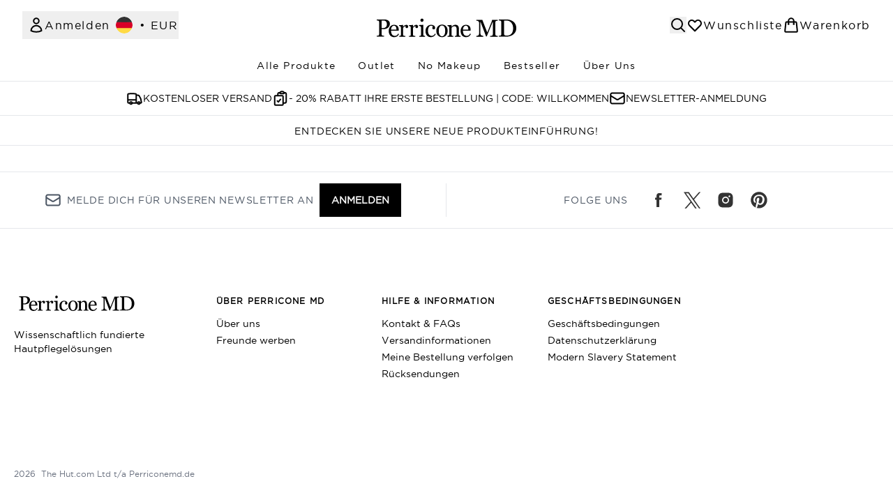

--- FILE ---
content_type: text/html
request_url: https://www.perriconemd.de/c/angebote/
body_size: 27929
content:
<!DOCTYPE html><html lang="en" data-theme="perriconemd" data-subsite="de_DE"> <head><link rel="preconnect" href="https://cdn.cookielaw.org"><link rel="preload" as="script" href="https://cdn.cookielaw.org/scripttemplates/otSDKStub.js"><link rel="preconnect" href="https://fonts.googleapis.com"><!-- TODO: deprecate customFont (singular) --><!-- TODO: This is a temporary fix, we will need to come back for this.   --><link rel="stylesheet" href="/ssr-assets/perriconemd/tenant-v80.css"><link href="https://sgtm.perriconemd.de/gtm.js?id=GTM-5BNXRQN" rel="preload" as="script"><script>(function(){const id = "GTM-5BNXRQN";
const endpoint = "https://sgtm.perriconemd.de/";
const disabled = false;
const deferStart = false;
const defer = "preload";
const dev = false;
const initDatalayer = [{"pageAttributes":[{"site":"PerriconeMD","subsite":"de","locale":"de_DE","currency":"EUR","currencySymbol":"€"}],"visitorLoginState":"unknown","visitorId":"unknown","visitorEmailAddress":"unknown"}];

      console.debug(
        `[GTM] - Starting GTM as ${defer ? 'non-blocking' : 'blocking'} with GTM start ${deferStart ? `delayed` : `not delayed`}.`
      )
      if (!disabled) {
        window.dataLayer = window.dataLayer || initDatalayer
        if (!dev) {
          window.gtmID = id
          window.gtmEndpoint = endpoint

          function pushStart() {
            console.debug('[GTM] - Pushed gtm.start Event.')
            window['dataLayer'].push({
              'gtm.start': new Date().getTime(),
              event: 'gtm.js'
            })
          }

          function loadGoogleTagManager() {
            console.debug('[GTM] - Installed Script.')
            if (deferStart && !defer) {
              window.addEventListener('load', () => pushStart())
            } else {
              pushStart()
            }
            var f = document.getElementsByTagName('script')[0],
              j = document.createElement('script'),
              dl = 'dataLayer' != 'dataLayer' ? '&l=' + 'dataLayer' : ''
            j.async = true
            j.src = window.gtmEndpoint + 'gtm.js?id=' + window.gtmID + dl
            f.parentNode.insertBefore(j, f)
          }

          if (defer) {
            window.addEventListener('load', () => loadGoogleTagManager())
          } else {
            loadGoogleTagManager()
          }
        }
      }
    })();</script><script src="/ssr-assets/trackerv77.js" async></script><meta charset="UTF-8"><meta name="viewport" content="width=device-width"><link rel="icon" type="image/x-icon" href="/ssr-assets/perriconemd/favicon.ico"><meta name="generator" content="Astro v4.8.3"><title>Angebote | Perricone MD</title> <link rel="canonical" href="https://www.perriconemd.de/c/angebote/"> <link rel="alternate" hreflang="it-it" href="https://www.perriconemd.it/c/offerte-perricone-md/"><link rel="alternate" hreflang="en-gb" href="https://www.perriconemd.co.uk/c/offers/"><link rel="alternate" hreflang="en-us" href="https://www.perriconemd.com/c/offers/"><link rel="alternate" hreflang="de-de" href="https://www.perriconemd.de/c/angebote/"><meta name="description" content="Shop Angebote on Perricone MD. Free delivery available!"> <meta property="og:title" content="Angebote"> <meta property="og:site_name" content="PerriconeMD"> <meta property="og:url" content="https://www.perriconemd.de/c/angebote/"> <meta name="keywords" keywords=""> <script type="application/ld+json">{"@type":"CollectionPage","name":"Angebote","description":"Shop Angebote on Perricone MD. Free delivery available!"}</script> <script type="application/ld+json">{"@context":"https://schema.org","@type":"BreadcrumbList","itemListElement":[{"@type":"ListItem","position":1,"name":"Home","item":{"@type":"Thing","@id":"https://www.perriconemd.de/"}}]}</script><meta property="og:type" content="article"><script>(function(){const tenantConfig = {"application":{"siteName":"PerriconeMD","siteTitle":"Perricone MD","logoName":"perriconemd","livedomain":"https://www.perriconemd.de/","siteId":180,"horizonEndpoint":"https://horizon-api.www.perriconemd.de","assets":{"logo":"https://object.gb-lon.thghosting.cloud/gb_lon_li_elysium_test_platform:brand-logos/PerriconeMD.svg","favicon":"/ssr-assets/perriconemd/favicon.ico","favicons":{"ico":"/ssr-assets/perriconemd/favicon.ico"},"tenantStylesheet":"/ssr-assets/perriconemd/tenant.css"},"siteAttributes":{"site":"PerriconeMD","locale":"de_DE","subsite":"de"},"channel":"perriconemd","imageHost":"https://4e5bdc.thgimages.com?url=","live":true,"theme":"perriconemd","styles":{"primary":"#000000","primaryHover":"#333333","primaryActive":"#666666","primaryText":"#ffffff","secondary":"#ffffff","secondaryHover":"#f1f2f3","secondaryActive":"#e6e6e6","secondaryText":"#111111","tertiary":"#141416","tertiaryHover":"#333333","tertiaryActive":"#666666","primaryFontFamily":"Helvetica","primaryIsGoogleFont":false,"borderRadius":"0"},"security":"child-src 'self' https://*.js.stripe.com https://js.stripe.com https://hooks.stripe.com https://app-dev.pogodonate.com https://app.pogodonate.com https://apps.rokt.com https://sgtm.perriconemd.de https://*.ringcentral.com https://www.googletagmanager.com https://*.liveperson.net https://cdn.appdynamics.com https://*.lpsnmedia.net https://www.facebook.com https://connect.facebook.net https://*.google.com https://widget.trustpilot.com https://*.doubleclick.net https://*.akamaihd.net https://*.translate.naver.net https://www.recaptcha.net https://www.google.com https://www.zenaps.com https://tr.snapchat.com https://www.youtube.com https://ln-rules.rewardstyle.com https://ams.creativecdn.com blob:; connect-src 'self' https://api.stripe.com https://api-dev.pogodonate.com https://api.pogodonate.com https://app-dev.pogodonate.com https://app.pogodonate.com  https://www.googleadservices.com https://pagead2.googlesyndication.com https://obseu.seroundprince.com wss://*.ringcentral.com https://*.lpsnmedia.net https://*.thcdn.com https://*.ingest.sentry.io https://*.pingdom.net https://*.doubleclick.net https://*.google-analytics.com https://capture.trackjs.com https://fp.zenaps.com https://www.facebook.com https://*.google.com https://*.thehut.net https://privacyportal-eu.onetrust.com https://geolocation.onetrust.com https://cdn.cookielaw.org wss://*.liveperson.net https://*.liveperson.net https://the.sciencebehindecommerce.com https://*.akamaihd.net https://*.googleapis.com https://*.trustpilot.com https://*.doubleclick.net https://*.bing.com https://connect.facebook.net https://*.parcellab.com https://d3g5d7323c2i6m.cloudfront.net https://d29qb9vav0xwuc.cloudfront.net https://d7c4jjeuqag9w.cloudfront.net https://*.contentsquare.net https://sgtm.perriconemd.de https://*.listrakbi.com https://*.listrak.com https://*.ringcentral.com https://ams.creativecdn.com; default-src 'self' https://*.lpsnmedia.net; font-src 'self' https://app-dev.pogodonate.com https://app.pogodonate.com data: https://cdn.listrakbi.com https://*.thcdn.com https://fp.zenaps.com https://cdnjs.cloudflare.com https://fonts.gstatic.com https://fonts.googleapis.com https://d7c4jjeuqag9w.cloudfront.net https://*.ringcentral.com; form-action 'self' https://www.facebook.com https://www.perriconemd.de https://checkout.perriconemd.de https://connect.facebook.net https://tr.snapchat.com; frame-ancestors 'self'; img-src 'self' https://pogodonate.s3.eu-west-2.amazonaws.com https://app-dev.pogodonate.com https://app.pogodonate.com  data: https://*.thcdn.com https://col.eum-appdynamics.com https://usage.trackjs.com https://*.lpsnmedia.net https://*.doubleclick.net https://www.google-analytics.com https://*.google.com https://cx.atdmt.com https://www.zenaps.com https://*.ringcentral.com https:; media-src 'self' https://*.thcdn.com https://*.lpsnmedia.net https://player.vimeo.com https://vod-progressive.akamaized.net blob: https://*.lpsnmedia.net; object-src 'self' https://*.thcdn.com https://www.youtube.com; report-uri https://csp.thehut.net/cspReport.txt; script-src 'self' https://*.js.stripe.com https://js.stripe.com blob: https://app-dev.pogodonate.com https://app.pogodonate.com  'unsafe-eval' 'unsafe-inline' data: https://apps.rokt.com https://euob.seroundprince.com https://obseu.seroundprince.com https://*.thcdn.com https://*.thehut.net https://rum-static.pingdom.net https://*.liveperson.net https://*.lpsnmedia.net https://*.doubleclick.net https://static.cdn-apple.com https://*.liveperson.com https://geolocation.onetrust.com https://cdn.cookielaw.org https://cdn.parcellab.com https://the.sciencebehindecommerce.com https://cdn.trackjs.com https://*.akamaihd.net https://*.microsofttranslator.com https://google.com https://*.googleapis.com https://www.recaptcha.net https://connect.facebook.net https://*.trustpilot.com https://www.googleadservices.com https://*.translate.naver.net https://*.doubleclick.net https://*.google.com https://*.google-analytics.com https://fp.zenaps.com https://www.gstatic.com https://bat.bing.com https://www.googletagmanager.com https://www.youtube.com https://s.ytimg.com https://www.dwin1.com https://sc-static.net https://ln-rules.rewardstyle.com https://apps.storystream.ai https://platform.twitter.com https://connect.facebook.net https://*.contentsquare.net https://app.contentsquare.com https://sgtm.perriconemd.de https://*.listrakbi.com https://*.listrak.com https://*.ringcentral.com https://tags.creativecdn.com; style-src 'self' https://*.js.stripe.com https://app-dev.pogodonate.com https://app.pogodonate.com  'unsafe-inline' https://*.liveperson.net https://*.lpsnmedia.net https://cdn.listrakbi.com https://*.thcdn.com https://*.google.com https://*.googleapis.com https://fp.zenaps.com https://cdnjs.cloudflare.com https://www.googletagmanager.com https://*.googleapis.com https://*.translate.naver.net https://*.microsofttranslator.com https://cdn.parcellab.com https://d7c4jjeuqag9w.cloudfront.net https://*.ringcentral.com; upgrade-insecure-requests; report-to csp-endpoint","reportTo":{"group":"report-endpoint","max_age":86400,"endpoints":[{"url":"https://csp.thehut.net/cspReport.txt","priority":1,"weight":1}],"include_subdomains":true},"features":{"giftCards":true,"recaptcha":{"enabled":true,"type":"invisible","key":"6Lc98awZAAAAAGfrsatGIu8945o5mIs0eD0PrZqZ"},"noSearchResults":{"enableRedirect":true,"redirectPath":"/c/no-search-results"},"hasQuickBuy":true,"enableQuickAddToBasket":true,"overrideSecondaryBtnStyles":true,"quickBuy":true,"reviews":{"enabled":true,"showReviewsOnPLP":true},"enableCarouselAutoScroll":true,"productPage":{"enableZoomOnPDP":true,"hasGalleryVideoEnabled":true,"enableFallbackToDefaultVariantVideo":true,"bottomPAP":false,"useHighResImages":true,"hasStickyAtb":true,"hasRecentlyViewed":true},"displayFrequentlyBoughtRecommendations":true,"masonaryProductGallery":true,"buyNowPayLater":true,"basketRecs":false,"leadingHeaderWidgets":false,"cookieConsent":{"type":"oneTrust"},"showBrandsInPdp":false,"faro":{"enabled":true}},"proxy":{"blog":"https://blogs.thg.com/www.perriconemd.de/copy/blog","legacy":{"target":"www.perriconemd.de","dnsHackForTarget":"perriconemd.thg.com"}},"basketCookieName":"perriconemd","settings":{"defaultCurrency":"EUR","defaultCountry":"DE"},"content":{"termsPath":"/tandc","privacyPolicyPath":"/privacypolicy","helpCentrePath":"/help-centre","socialLinks":{"facebook":"https://www.facebook.com/PerriconeMDUK","twitter":"https://twitter.com/perriconemd","pinterest":"https://www.pinterest.co.uk/perriconemduk/_created/","instagram":"https://www.instagram.com/perriconemd_uk"},"pdpPage":{"prefix":"/p/","pathFormat":"$sku","uses":"DEFAULT"}},"tracking":{"googleTagManager":{"enabled":true,"gtmID":"GTM-5BNXRQN","endpoint":"https://sgtm.perriconemd.de/"}}},"services":{"account":{"pathPrefix":"/account","languages":{"supported":["en-GB","zh-CN"],"default":"en-GB"},"scripts":"text","features":{"referrals":{"enabled":false,"offer":"Get £5 credit when you refer a friend"},"profileService":{"enabled":false},"guestCheckout":{"enabled":false},"tracking":{"googleTagManager":{"enabled":false,"gtmID":""}},"livePerson":{"enabled":true,"domainAgent":"server.lon.liveperson.net","accountId":64479670,"skillQuery":"Perricone%20DE","appKey":"721c180b09eb463d9f3191c41762bb68"},"nativeMessageApp":{"enabled":false,"ios":"https://bcrw.apple.com/urn:biz:3ea84a46-6bc9-4d16-8459-dc8f5cdb0347"}}},"catalogue":{"seo":{"descriptions":{"productTemplate":"Get {product} at {brand}."}},"product":{"contentKeys":["diggecardCurrency","cdnVideoLink","synopsis","keyBenefits","whyChoose","CareInstructions","material","brand","ingredients","faq","directions","productMessage","isProvenanceEnabled","provTransparencyText","subtitle","brand","range","volume","videoReference","complianceWarnings","postalAddress","electronicAddress","metaDataDesc"],"contentKeysExclusions":["metaDataDesc"]},"blogSearch":{"placeholder":"Search for a blog post..."}}}};
const tenantInstance = "perriconemd";
const experiments = undefined;

      window.tenantConfig = tenantConfig
      window.tenantInstance = tenantInstance
      window.__EXPERIMENTS__ = experiments
    })();</script><script>(function(){const channel = "perriconemd";
const siteId = 180;
const dev = false;

      window.Tracker = {
        store: {
          get(k) {
            return Tracker.store[k]
          },
          set(k, v) {
            return (Tracker.store[k] = Tracker.store[k]
              ? Object.assign(Tracker.store[k], v)
              : v)
          },
          reset(k) {
            delete Tracker.store[k]
          }
        },
        trackApiConfig: {
          elysium_config: {
            version: 'altitude',
            site_id: parseInt(siteId),
            channel: channel
          },
          trackAPIUrl: '/track'
        },
        load: () => {
          Tracker.init({
            debug: false,
            selectors: {
              track: 'data-track',
              type: 'data-track-type',
              store: 'data-track-push',
              currency: 'data-track-currency'
            },
            dev,
            watchers: {
              params: {
                loginSuccess: {
                  paramName: 'loginSuccess',
                  eventName: 'loginSuccess'
                },
                registrationSuccess: {
                  paramName: 'registrationSuccess',
                  eventName: 'accountRegistrationSuccess'
                }
              }
            }
          })
        }
      }
    })();</script><script>(function(){const xAltitudeHorizonRay = "M4wuWvgSEfCflbXGwFyAbw";

      window.__xAltitudeHorizonRay__ = xAltitudeHorizonRay
    })();</script><link rel="stylesheet" href="/ssr-assets/basket.C51UXY6Z.css">
<style>[data-theme=glossybox] .title-font.sizes{font-weight:400}.sizes{position:absolute;right:0;display:none;width:18rem;flex-wrap:wrap;justify-content:flex-end;gap:.25rem;text-align:right;font-size:.875rem;line-height:1.25rem;--tw-text-opacity: 1;color:rgb(107 114 128 / var(--tw-text-opacity, 1))}@media (min-width: 1280px){.active .sizes{display:flex}}.inWishlist{fill:#000}
</style>
<link rel="stylesheet" href="/ssr-assets/basket.Uc5T_Qjn.css">
<style>.cols-2[data-astro-cid-l3hhphpa]{grid-template-columns:repeat(2,minmax(0,1fr))}.cols-3[data-astro-cid-l3hhphpa]{grid-template-columns:repeat(3,minmax(0,1fr))}
.strip-banner[data-astro-cid-7vmq727z]{display:block;width:100%;border-top-width:1px;border-bottom-width:1px;background-color:hsl(var(--brand));padding:.5rem 1.25rem;text-align:center;text-transform:uppercase;line-height:1.625;letter-spacing:.05em;color:hsl(var(--brand-content))}.carousel-pip[data-astro-cid-unhm42et].active{--tw-bg-opacity: 1;background-color:rgb(75 85 99 / var(--tw-bg-opacity, 1))}.carousel-tabs .carousel-wrapper.active img{display:block}.carousel-tabs .carousel-wrapper img{display:none}[data-astro-cid-gikgypbn][data-theme=glossybox] .title-font[data-astro-cid-gikgypbn].carousel-tab{font-weight:600;text-transform:uppercase}.carousel-tab[data-astro-cid-gikgypbn]{font-size:1.125rem;line-height:1.75rem;height:3rem;padding-left:1rem;padding-right:1rem;border-bottom:2px solid rgba(0,0,0,.05);transition:all .2s}.active[data-astro-cid-gikgypbn]{border-bottom:4px solid rgba(0,0,0,1)}.closeButtonWrapper[data-astro-cid-3a6tfe2q] button[data-astro-cid-3a6tfe2q]:focus{outline-offset:2px;outline-style:solid;outline-width:2px}
.countdown-content[data-astro-cid-atd5lxvw]{display:none}[data-astro-cid-atd5lxvw][data-theme=christopherobin] #frequently-bought-together[data-astro-cid-atd5lxvw] .countdown-content[data-astro-cid-atd5lxvw] p[data-astro-cid-atd5lxvw]{text-align:center;width:100%}.countdown-content[data-astro-cid-atd5lxvw]{align-items:center;justify-content:center}.countdown-container[data-astro-cid-atd5lxvw]{display:none}[data-astro-cid-atd5lxvw][data-theme=christopherobin] #frequently-bought-together[data-astro-cid-atd5lxvw] .countdown-container[data-astro-cid-atd5lxvw] p[data-astro-cid-atd5lxvw]{text-align:center;width:100%}.countdown-container[data-astro-cid-atd5lxvw]{display:flex;min-width:60px;flex-direction:column;align-items:center;justify-content:center;padding:.25rem .5rem}@media (min-width: 640px){.countdown-container[data-astro-cid-atd5lxvw]{flex-direction:row}}@media (min-width: 768px){.countdown-container[data-astro-cid-atd5lxvw]{gap:.25rem}}[data-astro-cid-atd5lxvw][data-theme=glossybox] .title-font[data-astro-cid-atd5lxvw].countdown-separator{font-weight:400}.countdown-separator[data-astro-cid-atd5lxvw]{font-size:.875rem;line-height:1.25rem;text-transform:uppercase;letter-spacing:.05em;--tw-text-opacity: 1;color:rgb(75 85 99 / var(--tw-text-opacity, 1))}@media not all and (min-width: 640px){.countdown-separator[data-astro-cid-atd5lxvw]{display:none}}@media (min-width: 768px){.countdown-separator[data-astro-cid-atd5lxvw]{font-size:.75rem;line-height:1rem}}[data-astro-cid-atd5lxvw][data-theme=christopherobin] .countdown-digits[data-astro-cid-atd5lxvw]{font-weight:400}.countdown-digits[data-astro-cid-atd5lxvw]{width:2.5ch;min-width:40px;--tw-bg-opacity: 1;background-color:rgb(0 0 0 / var(--tw-bg-opacity, 1));text-align:center;font-weight:700;--tw-numeric-spacing: tabular-nums;font-variant-numeric:var(--tw-ordinal) var(--tw-slashed-zero) var(--tw-numeric-figure) var(--tw-numeric-spacing) var(--tw-numeric-fraction);--tw-text-opacity: 1;color:rgb(255 255 255 / var(--tw-text-opacity, 1))}.countdown-unit[data-astro-cid-atd5lxvw]{padding-top:.125rem;font-size:.75rem;line-height:1rem;text-transform:uppercase;--tw-text-opacity: 1;color:rgb(75 85 99 / var(--tw-text-opacity, 1))}@media (min-width: 768px){.countdown-unit[data-astro-cid-atd5lxvw]{letter-spacing:.05em}}
.list-height[data-astro-cid-ae2q7zgf]{height:calc(100vh - 180px);height:calc(var(--vh, 1vh) * 100 - 180px)}.sponsored-product-plp>div{height:100%}.sponsored-product-plp{.sponsored-product-item{display:flex;align-items:center;justify-content:center;min-width:320px;padding-left:24px}.vertical-sponsored-product-item{display:flex;justify-content:flex-start;flex-direction:column;width:100%;height:100%}.sponsored-ads-product-img-class{height:100%;width:100%}.product-media{position:relative}.product-item-wishlist-btn{position:absolute;top:8px;right:8px;border-radius:9999px;padding:10px;display:flex}.product-item-wishlist-btn:hover{--tw-bg-opacity: 1;background-color:rgb(229 231 235 / var(--tw-bg-opacity, 1))}.product-content{display:flex;flex-direction:column;justify-content:space-between;height:100%;margin-top:12px}.product-details{display:flex;flex-direction:column}.vertical-product-item-image{width:100%}.total-reviews{font-size:14px;margin-left:4px}.product-title{text-decoration:none;margin-bottom:8px;letter-spacing:.05em;line-height:1.5rem}.sponsored{color:#555;display:flex;margin-bottom:20px}}
.to-slider[data-astro-cid-eb774wiv]{background:linear-gradient(to right,#ddd 0%,#ddd var(--colourStart),#111111 var(--colourStart),#111111 var(--colourEnd),#ddd var(--colourEnd),#ddd 100%)}input[data-astro-cid-eb774wiv][type=range]::-webkit-slider-thumb{-webkit-appearance:none;pointer-events:all;width:20px;height:19px;background-color:#fff;border-radius:50%;box-shadow:0 1px 2px #00000080;-webkit-transition:box-shadow .3s ease-in-out;transition:box-shadow .3s ease-in-out}input[data-astro-cid-eb774wiv][type=range]::-moz-range-thumb{-webkit-appearance:none;pointer-events:all;width:20px;height:19px;background-color:#fff;border-radius:50%;box-shadow:0 1px 2px #00000080;-moz-transition:box-shadow .3s ease-in-out;transition:box-shadow .3s ease-in-out}
</style><script type="module" src="/ssr-assets/hoisted.DxaXaigv.js"></script>
<script type="module" src="/ssr-assets/page.BKMd6KCx.js"></script>
<script>window.altitude ={};window.altitude.i18n = function i18n(valueFunc, ...args) {
  if (window.lang.showKeys) {
    let k = valueFunc.toString().replaceAll(/\s/g, "");
    let keyReplacementCount = 0;

    k = k.replace(/\[[^\[\]]*\]/g, () => {
      const lookup = args?.[keyReplacementCount]?.toLowerCase();
      keyReplacementCount++;
      return typeof lookup === "undefined" ? "" : `.${lookup}`;
    });

    return k.substring(k.indexOf("altitude"));
  }

  try {
    if (!window.lang) return;

    let value = valueFunc();
    value = value.replace(/{([0-9]+)}/g, (_, index) => {
      const lookup = args?.[index];
      return typeof lookup === "undefined" ? "" : lookup;
    });

    return value;
  } catch (e) {
    const k = valueFunc.toString();
    console.log(e.message);
    console.log(
      `failed to evaluate ${k.substring(k.indexOf("altitude"))}`,
      "with arguments",
      ...args
    );

    return "";
  }
};</script></head> <body class="antialiased flex flex-col min-h-screen" id="layout-body" data-pageType="List" data-pagePath="/angebote"> <noscript> <iframe src="https://sgtm.perriconemd.de/ns.html?id=GTM-5BNXRQN" height="0" width="0" style="display:none;visibility:hidden"></iframe> </noscript> <div class="w-full text-center md:text-base"> <button type="button" id="skipButton" class="focus:border-primary sr-only focus:not-sr-only"> Zum Hauptinhalt springen </button> </div>    <!-- USP Banner --><!-- TODO: deprecate leadingHeaderWidgets --><!-- Strip Banner --><!--Icon Header Desktop & Mobile --><header id="site-header" data-e2e="site-header" class="override-custom-header max-lg:sticky max-lg:top-0 max-lg:z-30" data-astro-cid-r6zccy7c> <div class="flex justify-between relative items-center px-4 lg:px-8 py-6 lg:py-4 bg-white" data-astro-cid-r6zccy7c> <div class="lg:hidden flex gap-4 items-center" data-astro-cid-r6zccy7c> <button id="menuBtn" class="cursor-pointer" aria-label="Menü-Taste" data-astro-cid-r6zccy7c> <svg xmlns="http://www.w3.org/2000/svg" width="24" height="24" viewBox="0 0 24 24" fill="" stroke="currentColor" stroke-width="2" stroke-linecap="round" stroke-linejoin="round" class="feather feather-menu" data-astro-cid-r6zccy7c aria-hidden="true"> <line x1="3" y1="12" x2="21" y2="12"></line><line x1="3" y1="6" x2="21" y2="6"></line><line x1="3" y1="18" x2="21" y2="18"></line></svg> </button> <a href="/" class="cursor-pointer" aria-label="perriconemd Logo" data-astro-cid-r6zccy7c> <svg class="md:w-[190px] sm:w-[140px] w-[120px] logo" baseProfile="tiny" xmlns="http://www.w3.org/2000/svg" width="140" height="24" viewBox="59 24 266.813 35.549" data-astro-cid-r6zccy7c aria-label="perriconemd-Logo">
            <path d="M84.086 33.816c0 1.71-.333 3.223-.999 4.541a9.047 9.047 0 01-2.766 3.27 11.9 11.9 0 01-3.832 1.895c-1.393.4-2.87.601-4.43.601H68.41v9.937c0 .541.088 1.014.264 1.422.176.408.54.72 1.09.936.275.107.761.208 1.457.3.696.093 1.336.147 1.917.162v1.64H59.161v-1.64c.367-.03.898-.085 1.595-.162.696-.077 1.182-.177 1.457-.3.46-.2.792-.493.998-.878.207-.386.31-.878.31-1.479V30.396c0-.54-.076-1.024-.229-1.456-.153-.43-.513-.754-1.08-.97a9.647 9.647 0 00-1.732-.428 20.971 20.971 0 00-1.48-.173v-1.64h14.872c3.03 0 5.49.735 7.38 2.206 1.888 1.471 2.834 3.432 2.834 5.881m-6.978 5.592c.52-.74.865-1.506 1.033-2.299.169-.794.253-1.506.253-2.137 0-.879-.104-1.772-.31-2.681-.207-.909-.562-1.703-1.068-2.38-.535-.724-1.239-1.286-2.11-1.687-.873-.4-1.96-.601-3.26-.601H68.41v14.489h2.341c1.653 0 2.995-.258 4.028-.774 1.033-.516 1.809-1.16 2.329-1.93m24.549 14.26c-.932 1.793-2.18 3.221-3.743 4.284s-3.359 1.595-5.387 1.595c-1.79 0-3.356-.318-4.701-.957-1.345-.638-2.454-1.504-3.325-2.597-.872-1.095-1.522-2.37-1.95-3.829-.429-1.458-.643-3-.643-4.626 0-1.457.23-2.89.688-4.295s1.13-2.67 2.017-3.793a9.775 9.775 0 013.19-2.61c1.27-.66 2.694-.99 4.272-.99 1.624 0 3.013.258 4.171.774 1.157.517 2.096 1.223 2.818 2.119.691.85 1.206 1.854 1.545 3.008.337 1.155.507 2.408.507 3.761v1.504H86.394c0 1.476.139 2.816.417 4.02.278 1.201.718 2.26 1.319 3.174a6.302 6.302 0 002.3 2.09c.946.51 2.074.764 3.381.764 1.338 0 2.491-.316 3.46-.949.97-.635 1.906-1.776 2.807-3.424l1.579.977zM96.674 45.1c0-.847-.071-1.756-.214-2.725-.143-.97-.372-1.78-.687-2.432a4.623 4.623 0 00-1.42-1.703c-.602-.44-1.376-.659-2.323-.659-1.578 0-2.89.663-3.934 1.988s-1.612 3.169-1.702 5.531h10.28zm22.362-5.826c0 .771-.19 1.455-.568 2.053-.378.597-.96.895-1.747.895-.847 0-1.493-.219-1.94-.657-.446-.439-.669-.923-.669-1.452 0-.332.026-.635.08-.907.053-.272.102-.544.147-.817-.711 0-1.542.288-2.496.862-.952.575-1.762 1.391-2.427 2.45v13.02c0 .529.102.961.306 1.293.204.332.525.582.964.748.378.15.866.264 1.464.34.597.076 1.115.129 1.554.158v1.497h-11.798V57.26l1.078-.09c.37-.029.692-.09.964-.182.424-.135.738-.373.942-.713.204-.34.306-.782.306-1.325V41.153c0-.468-.11-.929-.33-1.382a2.75 2.75 0 00-.918-1.088 3.135 3.135 0 00-1.02-.396 9.065 9.065 0 00-1.271-.17V36.62l7.44-.499.319.318v3.152h.113c.938-1.224 1.982-2.154 3.131-2.79 1.15-.634 2.201-.952 3.154-.952s1.728.31 2.325.93c.598.62.897 1.452.897 2.495m18.958 0c0 .771-.19 1.455-.567 2.053-.378.597-.96.895-1.747.895-.847 0-1.494-.219-1.94-.657-.446-.439-.669-.923-.669-1.452 0-.332.026-.635.08-.907.052-.272.102-.544.147-.817-.712 0-1.543.288-2.496.862-.953.575-1.762 1.391-2.428 2.45v13.02c0 .529.102.961.307 1.293.204.332.525.582.964.748.378.15.866.264 1.464.34.597.076 1.115.129 1.553.158v1.497h-11.797V57.26l1.077-.09c.37-.029.693-.09.965-.182.423-.135.737-.373.941-.713.205-.34.306-.782.306-1.325V41.153c0-.468-.11-.929-.328-1.382a2.763 2.763 0 00-.92-1.088 3.117 3.117 0 00-1.02-.396 9.07 9.07 0 00-1.27-.17V36.62l7.44-.499.318.318v3.152h.114c.937-1.224 1.981-2.154 3.13-2.79 1.15-.634 2.202-.952 3.154-.952.954 0 1.728.31 2.326.93.597.62.896 1.452.896 2.495m10.508-12.337c0 .871-.292 1.633-.877 2.282-.584.65-1.305.975-2.161.975-.795 0-1.485-.31-2.069-.929-.584-.62-.876-1.326-.876-2.122 0-.84.292-1.575.876-2.203.585-.626 1.275-.94 2.069-.94.888 0 1.616.295 2.185.883.568.589.853 1.273.853 2.054zm2.921 31.82h-11.125v-1.513l1.11-.094c.382-.029.713-.09.994-.182.436-.138.76-.378.97-.721.21-.346.315-.792.315-1.342V40.951c0-.49-.113-.936-.338-1.34a2.981 2.981 0 00-.947-1.02c-.296-.184-.725-.34-1.285-.47a9.624 9.624 0 00-1.543-.24v-1.515l8.133-.505.327.321v18.446c0 .535.105.979.314 1.33.209.353.537.612.986.78.34.138.673.25.998.334s.688.14 1.091.172v1.513zm11.347.79c-3.303 0-5.888-1.078-7.756-3.234-1.868-2.158-2.801-5.051-2.801-8.683 0-1.58.25-3.058.753-4.433a12.155 12.155 0 012.187-3.747c.91-1.079 2.053-1.949 3.427-2.61 1.374-.66 2.87-.99 4.491-.99 2.238 0 4.06.527 5.464 1.583 1.405 1.056 2.107 2.495 2.107 4.318 0 .761-.185 1.433-.556 2.017-.37.584-.98.877-1.829.877-.91 0-1.617-.227-2.118-.682-.502-.454-.752-.96-.752-1.521 0-.682.092-1.382.277-2.101.186-.72.293-1.246.324-1.579-.277-.47-.689-.783-1.235-.942a6.303 6.303 0 00-1.766-.239 4.96 4.96 0 00-2.114.467c-.67.312-1.32.885-1.95 1.72-.571.76-1.033 1.786-1.386 3.076-.355 1.293-.531 2.834-.531 4.627 0 2.825.635 5.131 1.907 6.916 1.27 1.784 2.94 2.678 5.004 2.678 1.495 0 2.747-.36 3.757-1.078 1.009-.717 1.945-1.795 2.808-3.229l1.48.957c-1.02 1.793-2.362 3.214-4.029 4.261-1.667 1.047-3.388 1.571-5.163 1.571m31.832-12.289c0 1.6-.248 3.17-.744 4.717-.496 1.545-1.201 2.854-2.116 3.93-1.036 1.23-2.237 2.145-3.603 2.744-1.365.601-2.897.9-4.593.9a10.117 10.117 0 01-7.43-3.206c-.976-1.03-1.753-2.286-2.33-3.771-.578-1.482-.867-3.146-.867-4.991 0-3.55 1.01-6.456 3.028-8.715 2.019-2.26 4.665-3.39 7.937-3.39 3.107 0 5.67 1.072 7.689 3.217 2.018 2.144 3.029 5 3.029 8.565m-4.658.047c0-1.152-.112-2.371-.338-3.654-.225-1.283-.563-2.371-1.014-3.262-.48-.954-1.112-1.719-1.892-2.295-.782-.576-1.735-.864-2.862-.864-1.157 0-2.145.292-2.963.876-.82.584-1.483 1.383-1.994 2.398-.481.938-.82 2.006-1.015 3.205a21.676 21.676 0 00-.292 3.481c0 1.476.116 2.84.349 4.092.233 1.254.604 2.371 1.116 3.355.51.984 1.152 1.756 1.926 2.317.773.562 1.731.842 2.873.842 1.877 0 3.365-.93 4.461-2.79 1.097-1.86 1.645-4.427 1.645-7.701m29.413 11.452h-11.075v-1.491c.352-.031.739-.061 1.159-.091a4.35 4.35 0 001.047-.182c.428-.136.746-.373.953-.712.207-.34.31-.78.31-1.323V43.493c0-1.583-.38-2.804-1.14-3.664-.76-.859-1.686-1.289-2.775-1.289-.814 0-1.559.125-2.234.374a7.93 7.93 0 00-1.797.915c-.507.347-.91.72-1.209 1.12-.3.4-.519.72-.656.961v12.822c0 .513.106.935.322 1.266.213.332.535.588.965.77.321.15.67.264 1.045.34.375.074.763.127 1.16.158v1.491h-11.1v-1.491l1.092-.091c.375-.03.701-.09.977-.181.43-.137.748-.372.953-.711.207-.34.311-.78.311-1.322V41.205c0-.511-.109-.982-.332-1.411a2.818 2.818 0 00-.932-1.051 3.183 3.183 0 00-1.033-.395 9.596 9.596 0 00-1.287-.17v-1.492l7.537-.498.322.317v3.143h.115c.367-.361.827-.794 1.379-1.3a11.647 11.647 0 011.563-1.232c.566-.362 1.24-.663 2.021-.905.781-.24 1.662-.362 2.643-.362 2.176 0 3.788.667 4.838 2.002 1.049 1.334 1.574 3.109 1.574 5.325v11.602c0 .527.092.953.275 1.277.184.325.498.577.942.758.367.15.685.256.953.316s.64.105 1.114.137v1.491zm19.75-5.089c-.933 1.793-2.181 3.221-3.744 4.284-1.563 1.063-3.358 1.595-5.387 1.595-1.789 0-3.355-.318-4.699-.957-1.346-.638-2.454-1.504-3.327-2.597-.871-1.095-1.521-2.37-1.95-3.829a16.38 16.38 0 01-.643-4.626c0-1.457.23-2.89.688-4.295s1.13-2.67 2.019-3.793a9.761 9.761 0 013.189-2.61c1.27-.66 2.693-.99 4.271-.99 1.623 0 3.014.258 4.17.774 1.158.517 2.098 1.223 2.818 2.119.69.85 1.207 1.854 1.545 3.008.338 1.155.508 2.408.508 3.761v1.504h-14.723c0 1.476.141 2.816.418 4.02.277 1.201.717 2.26 1.319 3.174a6.307 6.307 0 002.299 2.09c.947.51 2.074.764 3.382.764 1.338 0 2.49-.316 3.461-.949.969-.635 1.904-1.776 2.807-3.424l1.579.977zm-4.982-8.568c0-.847-.072-1.756-.215-2.725-.143-.97-.372-1.78-.688-2.432a4.623 4.623 0 00-1.42-1.703c-.602-.44-1.376-.659-2.322-.659-1.578 0-2.89.663-3.935 1.988-1.044 1.325-1.61 3.169-1.702 5.531h10.282zm56.328 13.657h-14.65v-1.62a26.11 26.11 0 002.045-.16c.832-.09 1.404-.22 1.717-.388.482-.288.838-.62 1.063-.993.227-.371.34-.84.34-1.404V30.638h-.351l-11.31 27.594h-1.168l-10.771-28.166h-.306V49.4c0 1.871.121 3.293.362 4.268.242.975.612 1.674 1.11 2.1.343.319 1.052.623 2.127.914 1.074.289 1.775.44 2.104.455v1.62h-13.391v-1.62c.702-.06 1.438-.175 2.21-.342.771-.168 1.366-.419 1.786-.753.546-.426.92-1.081 1.122-1.964s.304-2.357.304-4.428V33.08c0-.958-.117-1.742-.35-2.35-.234-.61-.57-1.104-1.006-1.484-.483-.411-1.075-.716-1.775-.914a9.207 9.207 0 00-2.08-.342v-1.62h11.305l9.498 24.31 8.107-20.335a19.86 19.86 0 00.76-2.342c.21-.814.322-1.358.338-1.632h10.813v1.62c-.437.016-.993.084-1.67.206-.678.122-1.174.236-1.484.342-.529.182-.889.487-1.075.913-.187.426-.28.89-.28 1.392v23.351c0 .531.094.98.28 1.346s.546.686 1.075.96c.28.151.779.292 1.495.421.716.13 1.286.202 1.706.217v1.618zm35.36-16.437c0 2.788-.557 5.208-1.668 7.255-1.112 2.05-2.561 3.729-4.342 5.038-1.8 1.31-3.82 2.287-6.06 2.935-2.24.647-4.554.97-6.94.97h-14.425v-1.64c.474 0 1.093-.042 1.853-.127.761-.085 1.264-.181 1.51-.289.49-.2.845-.497 1.066-.89.219-.393.33-.866.33-1.42V30.487a3.41 3.41 0 00-.281-1.41c-.188-.415-.561-.746-1.116-.993a7.099 7.099 0 00-1.644-.509 14.918 14.918 0 00-1.521-.205v-1.641h15.208c2.093 0 4.152.303 6.181.912 2.028.609 3.794 1.429 5.3 2.46 2.043 1.372 3.646 3.167 4.807 5.385 1.161 2.218 1.742 4.83 1.742 7.834m-6.01-.012c0-2.2-.311-4.19-.933-5.969-.622-1.778-1.53-3.328-2.722-4.652-1.129-1.263-2.516-2.255-4.158-2.979-1.643-.723-3.471-1.085-5.483-1.085-.67 0-1.427.011-2.268.034-.843.024-1.468.043-1.878.059v25.19c0 1.4.434 2.371 1.301 2.91.867.537 2.199.808 3.998.808 2.076 0 3.893-.347 5.445-1.04 1.555-.691 2.813-1.654 3.778-2.885 1.013-1.293 1.753-2.79 2.22-4.492.465-1.7.7-3.667.7-5.899"></path>
          </svg> </a> </div> <div class="gap-6 hidden lg:flex" data-astro-cid-r6zccy7c> <div id="customer-account" data-astro-cid-r6zccy7c> <button aria-label="Mein Konto" class="flex gap-2 cursor-pointer p-2 relative" id="login" data-login data-astro-cid-r6zccy7c> <svg xmlns="http://www.w3.org/2000/svg" fill="none" viewBox="0 0 24 24" stroke-width="2" stroke="currentColor" class="w-6 h-6" height="26" width="26" data-astro-cid-r6zccy7c aria-hidden="true"> 
  <path stroke-linecap="round" stroke-linejoin="round" d="M15.75 6a3.75 3.75 0 11-7.5 0 3.75 3.75 0 017.5 0zM4.501 20.118a7.5 7.5 0 0114.998 0A17.933 17.933 0 0112 21.75c-2.676 0-5.216-.584-7.499-1.632z" ></path>
</svg> <p id="account-text" data-e2e="account-sign-in" class="tracking-widest" data-astro-cid-r6zccy7c> Anmelden </p> </button> <div id="account-options" data-e2e="account-options" class="w-[320px] absolute top-full left-0 overflow-hidden z-30 bg-white border text-black dropdown-content hidden" data-astro-cid-r6zccy7c> <ul tabindex="0" class="list-none flex flex-col justify-items-center w-full" aria-label="Kontoeinstellungen" data-astro-cid-r6zccy7c>  <li class="w-full bg-gray-100" data-show-after-login data-astro-cid-r6zccy7c> <div class="w-full h-full flex justify-between" data-astro-cid-r6zccy7c> <p data-cs-mask id="customer-info" class="p-4" data-astro-cid-r6zccy7c></p> <button type="button" data-e2e="logout-btn" aria-label="Abmelden" class="logout-btn p-4 uppercase hover:underline" data-astro-cid-r6zccy7c> Abmelden </button> </div> </li> <li class="hover:bg-gray-100" data-show-after-login data-astro-cid-r6zccy7c> <a href="/account/" data-astro-prefetch="false" class="block p-4 w-full h-full" data-astro-cid-r6zccy7c> Mein Konto </a> </li> <li class="hover:bg-gray-100" data-astro-cid-r6zccy7c> <a data-astro-prefetch="false" href="/account/my-account/wishlist/" class="block p-4 w-full h-full" data-astro-cid-r6zccy7c> Meine Wunschliste </a> </li> <li class="hover:bg-gray-100" data-astro-cid-r6zccy7c> <a data-astro-prefetch="false" href="/account/my-account/my-orders/" class="block p-4 w-full h-full" data-astro-cid-r6zccy7c> Deine Bestellungen </a> </li> </ul> </div> </div> <button class="session-settings h-auto flex justify-center items-center" aria-label="Währung und Ort ändern"> <span class="h-6 w-6 inline-block rounded-full overflow-hidden flex-none"> <svg xmlns="http://www.w3.org/2000/svg" viewBox="0 0 512 512" aria-hidden="true"> <mask id="SVGuywqVbel"><circle cx="256" cy="256" r="256" fill="#fff"></circle></mask><g mask="url(#SVGuywqVbel)"><path fill="#ffda44" d="m0 345l256.7-25.5L512 345v167H0z"></path><path fill="#d80027" d="m0 167l255-23l257 23v178H0z"></path><path fill="#333" d="M0 0h512v167H0z"></path></g></svg> </span>
&nbsp; •
<span data-currency-selected class="ml-2 tracking-widest" data-track-currency></span> </button>  </div> <a href="/" class="absolute w-auto top-10 left-1/2 transform -translate-x-1/2 -translate-y-1/2" aria-label="perriconemd Logo" data-astro-cid-r6zccy7c> <svg class="hidden logo lg:inline-block" baseProfile="tiny" xmlns="http://www.w3.org/2000/svg" width="200" height="40" viewBox="59 24 266.813 35.549" data-astro-cid-r6zccy7c aria-label="perriconemd-Logo">
            <path d="M84.086 33.816c0 1.71-.333 3.223-.999 4.541a9.047 9.047 0 01-2.766 3.27 11.9 11.9 0 01-3.832 1.895c-1.393.4-2.87.601-4.43.601H68.41v9.937c0 .541.088 1.014.264 1.422.176.408.54.72 1.09.936.275.107.761.208 1.457.3.696.093 1.336.147 1.917.162v1.64H59.161v-1.64c.367-.03.898-.085 1.595-.162.696-.077 1.182-.177 1.457-.3.46-.2.792-.493.998-.878.207-.386.31-.878.31-1.479V30.396c0-.54-.076-1.024-.229-1.456-.153-.43-.513-.754-1.08-.97a9.647 9.647 0 00-1.732-.428 20.971 20.971 0 00-1.48-.173v-1.64h14.872c3.03 0 5.49.735 7.38 2.206 1.888 1.471 2.834 3.432 2.834 5.881m-6.978 5.592c.52-.74.865-1.506 1.033-2.299.169-.794.253-1.506.253-2.137 0-.879-.104-1.772-.31-2.681-.207-.909-.562-1.703-1.068-2.38-.535-.724-1.239-1.286-2.11-1.687-.873-.4-1.96-.601-3.26-.601H68.41v14.489h2.341c1.653 0 2.995-.258 4.028-.774 1.033-.516 1.809-1.16 2.329-1.93m24.549 14.26c-.932 1.793-2.18 3.221-3.743 4.284s-3.359 1.595-5.387 1.595c-1.79 0-3.356-.318-4.701-.957-1.345-.638-2.454-1.504-3.325-2.597-.872-1.095-1.522-2.37-1.95-3.829-.429-1.458-.643-3-.643-4.626 0-1.457.23-2.89.688-4.295s1.13-2.67 2.017-3.793a9.775 9.775 0 013.19-2.61c1.27-.66 2.694-.99 4.272-.99 1.624 0 3.013.258 4.171.774 1.157.517 2.096 1.223 2.818 2.119.691.85 1.206 1.854 1.545 3.008.337 1.155.507 2.408.507 3.761v1.504H86.394c0 1.476.139 2.816.417 4.02.278 1.201.718 2.26 1.319 3.174a6.302 6.302 0 002.3 2.09c.946.51 2.074.764 3.381.764 1.338 0 2.491-.316 3.46-.949.97-.635 1.906-1.776 2.807-3.424l1.579.977zM96.674 45.1c0-.847-.071-1.756-.214-2.725-.143-.97-.372-1.78-.687-2.432a4.623 4.623 0 00-1.42-1.703c-.602-.44-1.376-.659-2.323-.659-1.578 0-2.89.663-3.934 1.988s-1.612 3.169-1.702 5.531h10.28zm22.362-5.826c0 .771-.19 1.455-.568 2.053-.378.597-.96.895-1.747.895-.847 0-1.493-.219-1.94-.657-.446-.439-.669-.923-.669-1.452 0-.332.026-.635.08-.907.053-.272.102-.544.147-.817-.711 0-1.542.288-2.496.862-.952.575-1.762 1.391-2.427 2.45v13.02c0 .529.102.961.306 1.293.204.332.525.582.964.748.378.15.866.264 1.464.34.597.076 1.115.129 1.554.158v1.497h-11.798V57.26l1.078-.09c.37-.029.692-.09.964-.182.424-.135.738-.373.942-.713.204-.34.306-.782.306-1.325V41.153c0-.468-.11-.929-.33-1.382a2.75 2.75 0 00-.918-1.088 3.135 3.135 0 00-1.02-.396 9.065 9.065 0 00-1.271-.17V36.62l7.44-.499.319.318v3.152h.113c.938-1.224 1.982-2.154 3.131-2.79 1.15-.634 2.201-.952 3.154-.952s1.728.31 2.325.93c.598.62.897 1.452.897 2.495m18.958 0c0 .771-.19 1.455-.567 2.053-.378.597-.96.895-1.747.895-.847 0-1.494-.219-1.94-.657-.446-.439-.669-.923-.669-1.452 0-.332.026-.635.08-.907.052-.272.102-.544.147-.817-.712 0-1.543.288-2.496.862-.953.575-1.762 1.391-2.428 2.45v13.02c0 .529.102.961.307 1.293.204.332.525.582.964.748.378.15.866.264 1.464.34.597.076 1.115.129 1.553.158v1.497h-11.797V57.26l1.077-.09c.37-.029.693-.09.965-.182.423-.135.737-.373.941-.713.205-.34.306-.782.306-1.325V41.153c0-.468-.11-.929-.328-1.382a2.763 2.763 0 00-.92-1.088 3.117 3.117 0 00-1.02-.396 9.07 9.07 0 00-1.27-.17V36.62l7.44-.499.318.318v3.152h.114c.937-1.224 1.981-2.154 3.13-2.79 1.15-.634 2.202-.952 3.154-.952.954 0 1.728.31 2.326.93.597.62.896 1.452.896 2.495m10.508-12.337c0 .871-.292 1.633-.877 2.282-.584.65-1.305.975-2.161.975-.795 0-1.485-.31-2.069-.929-.584-.62-.876-1.326-.876-2.122 0-.84.292-1.575.876-2.203.585-.626 1.275-.94 2.069-.94.888 0 1.616.295 2.185.883.568.589.853 1.273.853 2.054zm2.921 31.82h-11.125v-1.513l1.11-.094c.382-.029.713-.09.994-.182.436-.138.76-.378.97-.721.21-.346.315-.792.315-1.342V40.951c0-.49-.113-.936-.338-1.34a2.981 2.981 0 00-.947-1.02c-.296-.184-.725-.34-1.285-.47a9.624 9.624 0 00-1.543-.24v-1.515l8.133-.505.327.321v18.446c0 .535.105.979.314 1.33.209.353.537.612.986.78.34.138.673.25.998.334s.688.14 1.091.172v1.513zm11.347.79c-3.303 0-5.888-1.078-7.756-3.234-1.868-2.158-2.801-5.051-2.801-8.683 0-1.58.25-3.058.753-4.433a12.155 12.155 0 012.187-3.747c.91-1.079 2.053-1.949 3.427-2.61 1.374-.66 2.87-.99 4.491-.99 2.238 0 4.06.527 5.464 1.583 1.405 1.056 2.107 2.495 2.107 4.318 0 .761-.185 1.433-.556 2.017-.37.584-.98.877-1.829.877-.91 0-1.617-.227-2.118-.682-.502-.454-.752-.96-.752-1.521 0-.682.092-1.382.277-2.101.186-.72.293-1.246.324-1.579-.277-.47-.689-.783-1.235-.942a6.303 6.303 0 00-1.766-.239 4.96 4.96 0 00-2.114.467c-.67.312-1.32.885-1.95 1.72-.571.76-1.033 1.786-1.386 3.076-.355 1.293-.531 2.834-.531 4.627 0 2.825.635 5.131 1.907 6.916 1.27 1.784 2.94 2.678 5.004 2.678 1.495 0 2.747-.36 3.757-1.078 1.009-.717 1.945-1.795 2.808-3.229l1.48.957c-1.02 1.793-2.362 3.214-4.029 4.261-1.667 1.047-3.388 1.571-5.163 1.571m31.832-12.289c0 1.6-.248 3.17-.744 4.717-.496 1.545-1.201 2.854-2.116 3.93-1.036 1.23-2.237 2.145-3.603 2.744-1.365.601-2.897.9-4.593.9a10.117 10.117 0 01-7.43-3.206c-.976-1.03-1.753-2.286-2.33-3.771-.578-1.482-.867-3.146-.867-4.991 0-3.55 1.01-6.456 3.028-8.715 2.019-2.26 4.665-3.39 7.937-3.39 3.107 0 5.67 1.072 7.689 3.217 2.018 2.144 3.029 5 3.029 8.565m-4.658.047c0-1.152-.112-2.371-.338-3.654-.225-1.283-.563-2.371-1.014-3.262-.48-.954-1.112-1.719-1.892-2.295-.782-.576-1.735-.864-2.862-.864-1.157 0-2.145.292-2.963.876-.82.584-1.483 1.383-1.994 2.398-.481.938-.82 2.006-1.015 3.205a21.676 21.676 0 00-.292 3.481c0 1.476.116 2.84.349 4.092.233 1.254.604 2.371 1.116 3.355.51.984 1.152 1.756 1.926 2.317.773.562 1.731.842 2.873.842 1.877 0 3.365-.93 4.461-2.79 1.097-1.86 1.645-4.427 1.645-7.701m29.413 11.452h-11.075v-1.491c.352-.031.739-.061 1.159-.091a4.35 4.35 0 001.047-.182c.428-.136.746-.373.953-.712.207-.34.31-.78.31-1.323V43.493c0-1.583-.38-2.804-1.14-3.664-.76-.859-1.686-1.289-2.775-1.289-.814 0-1.559.125-2.234.374a7.93 7.93 0 00-1.797.915c-.507.347-.91.72-1.209 1.12-.3.4-.519.72-.656.961v12.822c0 .513.106.935.322 1.266.213.332.535.588.965.77.321.15.67.264 1.045.34.375.074.763.127 1.16.158v1.491h-11.1v-1.491l1.092-.091c.375-.03.701-.09.977-.181.43-.137.748-.372.953-.711.207-.34.311-.78.311-1.322V41.205c0-.511-.109-.982-.332-1.411a2.818 2.818 0 00-.932-1.051 3.183 3.183 0 00-1.033-.395 9.596 9.596 0 00-1.287-.17v-1.492l7.537-.498.322.317v3.143h.115c.367-.361.827-.794 1.379-1.3a11.647 11.647 0 011.563-1.232c.566-.362 1.24-.663 2.021-.905.781-.24 1.662-.362 2.643-.362 2.176 0 3.788.667 4.838 2.002 1.049 1.334 1.574 3.109 1.574 5.325v11.602c0 .527.092.953.275 1.277.184.325.498.577.942.758.367.15.685.256.953.316s.64.105 1.114.137v1.491zm19.75-5.089c-.933 1.793-2.181 3.221-3.744 4.284-1.563 1.063-3.358 1.595-5.387 1.595-1.789 0-3.355-.318-4.699-.957-1.346-.638-2.454-1.504-3.327-2.597-.871-1.095-1.521-2.37-1.95-3.829a16.38 16.38 0 01-.643-4.626c0-1.457.23-2.89.688-4.295s1.13-2.67 2.019-3.793a9.761 9.761 0 013.189-2.61c1.27-.66 2.693-.99 4.271-.99 1.623 0 3.014.258 4.17.774 1.158.517 2.098 1.223 2.818 2.119.69.85 1.207 1.854 1.545 3.008.338 1.155.508 2.408.508 3.761v1.504h-14.723c0 1.476.141 2.816.418 4.02.277 1.201.717 2.26 1.319 3.174a6.307 6.307 0 002.299 2.09c.947.51 2.074.764 3.382.764 1.338 0 2.49-.316 3.461-.949.969-.635 1.904-1.776 2.807-3.424l1.579.977zm-4.982-8.568c0-.847-.072-1.756-.215-2.725-.143-.97-.372-1.78-.688-2.432a4.623 4.623 0 00-1.42-1.703c-.602-.44-1.376-.659-2.322-.659-1.578 0-2.89.663-3.935 1.988-1.044 1.325-1.61 3.169-1.702 5.531h10.282zm56.328 13.657h-14.65v-1.62a26.11 26.11 0 002.045-.16c.832-.09 1.404-.22 1.717-.388.482-.288.838-.62 1.063-.993.227-.371.34-.84.34-1.404V30.638h-.351l-11.31 27.594h-1.168l-10.771-28.166h-.306V49.4c0 1.871.121 3.293.362 4.268.242.975.612 1.674 1.11 2.1.343.319 1.052.623 2.127.914 1.074.289 1.775.44 2.104.455v1.62h-13.391v-1.62c.702-.06 1.438-.175 2.21-.342.771-.168 1.366-.419 1.786-.753.546-.426.92-1.081 1.122-1.964s.304-2.357.304-4.428V33.08c0-.958-.117-1.742-.35-2.35-.234-.61-.57-1.104-1.006-1.484-.483-.411-1.075-.716-1.775-.914a9.207 9.207 0 00-2.08-.342v-1.62h11.305l9.498 24.31 8.107-20.335a19.86 19.86 0 00.76-2.342c.21-.814.322-1.358.338-1.632h10.813v1.62c-.437.016-.993.084-1.67.206-.678.122-1.174.236-1.484.342-.529.182-.889.487-1.075.913-.187.426-.28.89-.28 1.392v23.351c0 .531.094.98.28 1.346s.546.686 1.075.96c.28.151.779.292 1.495.421.716.13 1.286.202 1.706.217v1.618zm35.36-16.437c0 2.788-.557 5.208-1.668 7.255-1.112 2.05-2.561 3.729-4.342 5.038-1.8 1.31-3.82 2.287-6.06 2.935-2.24.647-4.554.97-6.94.97h-14.425v-1.64c.474 0 1.093-.042 1.853-.127.761-.085 1.264-.181 1.51-.289.49-.2.845-.497 1.066-.89.219-.393.33-.866.33-1.42V30.487a3.41 3.41 0 00-.281-1.41c-.188-.415-.561-.746-1.116-.993a7.099 7.099 0 00-1.644-.509 14.918 14.918 0 00-1.521-.205v-1.641h15.208c2.093 0 4.152.303 6.181.912 2.028.609 3.794 1.429 5.3 2.46 2.043 1.372 3.646 3.167 4.807 5.385 1.161 2.218 1.742 4.83 1.742 7.834m-6.01-.012c0-2.2-.311-4.19-.933-5.969-.622-1.778-1.53-3.328-2.722-4.652-1.129-1.263-2.516-2.255-4.158-2.979-1.643-.723-3.471-1.085-5.483-1.085-.67 0-1.427.011-2.268.034-.843.024-1.468.043-1.878.059v25.19c0 1.4.434 2.371 1.301 2.91.867.537 2.199.808 3.998.808 2.076 0 3.893-.347 5.445-1.04 1.555-.691 2.813-1.654 3.778-2.885 1.013-1.293 1.753-2.79 2.22-4.492.465-1.7.7-3.667.7-5.899"></path>
          </svg> </a> <div class="flex gap-4 lg:gap-6 justify-center items-center" data-astro-cid-r6zccy7c> <button data-e2e="header_search-button" id="search-icon" class="cursor-pointer" aria-label="Suchleiste öffnen" data-astro-cid-r6zccy7c> <svg xmlns="http://www.w3.org/2000/svg" fill="none" viewBox="0 0 24 24" stroke-width="2" stroke="currentColor" class="w-6 h-6" height="24" width="24" data-astro-cid-r6zccy7c aria-hidden="true"> 
  <path stroke-linecap="round" stroke-linejoin="round" d="M21 21l-5.197-5.197m0 0A7.5 7.5 0 105.196 5.196a7.5 7.5 0 0010.607 10.607z" ></path>
</svg> </button> <a data-astro-prefetch="false" href="/account/my-account/wishlist/" id="wishlist-icon" aria-label="Wunschliste anzeigen" data-astro-cid-r6zccy7c> <div class="flex gap-2 tracking-widest" data-astro-cid-r6zccy7c> <svg xmlns="http://www.w3.org/2000/svg" fill="none" viewBox="0 0 24 24" stroke="currentColor" data-e2e="product_addTo-wishlist-icon" height="24" width="24" data-astro-cid-r6zccy7c aria-hidden="true"> <path stroke-linecap="round" stroke-linejoin="round" stroke-width="2" d="M4.318 6.318a4.5 4.5 0 000 6.364L12 20.364l7.682-7.682a4.5 4.5 0 00-6.364-6.364L12 7.636l-1.318-1.318a4.5 4.5 0 00-6.364 0z"></path></svg> <p class="hidden lg:inline-block" data-astro-cid-r6zccy7c> Wunschliste </p> </div> </a> <a data-track="goToBasket" id="goToBasketLink" data-track-push="basketQuantity" data-astro-prefetch="false" href="/basket/" aria-label="Warenkorb ansehen" data-astro-cid-r6zccy7c> <div data-track="viewBasket" class="flex gap-2 tracking-widest" data-astro-cid-r6zccy7c> <div class="relative" data-astro-cid-r6zccy7c> <svg xmlns="http://www.w3.org/2000/svg" fill="none" viewBox="0 0 24 24" stroke-width="2" stroke="currentColor" class="w-6 h-6" height="24" width="24" data-astro-cid-r6zccy7c aria-hidden="true"> 
  <path stroke-linecap="round" stroke-linejoin="round" d="M15.75 10.5V6a3.75 3.75 0 10-7.5 0v4.5m11.356-1.993l1.263 12c.07.665-.45 1.243-1.119 1.243H4.25a1.125 1.125 0 01-1.12-1.243l1.264-12A1.125 1.125 0 015.513 7.5h12.974c.576 0 1.059.435 1.119 1.007zM8.625 10.5a.375.375 0 11-.75 0 .375.375 0 01.75 0zm7.5 0a.375.375 0 11-.75 0 .375.375 0 01.75 0z" ></path>
</svg> <div id="basket-count" class="w-5 h-5 bg-black text-white text-small-xs md:text-xs rounded-full items-center justify-center absolute -top-3 -right-3 hidden" data-astro-cid-r6zccy7c></div> </div> <p class="hidden lg:inline-block" data-astro-cid-r6zccy7c> Warenkorb </p> </div> </a> </div> </div> <!--Desktop Nav --> <nav id="site-header-nav" data-e2e="site-header-nav" class="justify-center border-neutral hidden relative bg-white lg:flex override-site-header-nav" data-astro-cid-r6zccy7c> <div data-e2e="nav-item" class="group flex " data-astro-cid-r6zccy7c> <div class="relative nav-controls peer" data-astro-cid-r6zccy7c>  <a data-e2e="nav-control-item" href="/c/produkte/" class="a11y-with-flyout" data-astro-cid-r6zccy7c> <p class="my-3 px-4 text-sm tracking-widest" data-astro-cid-r6zccy7c> Alle Produkte </p> </a> <div class="absolute top-1/2 left-[90%]" data-astro-cid-r6zccy7c> <button class="a11y-flyout-toggle sr-only focus:not-sr-only" aria-expanded="false" data-astro-cid-r6zccy7c> <span class="sr-only" data-astro-cid-r6zccy7c> Untermenü Anmelden  
(Alle Produkte)
</span> <svg xmlns="http://www.w3.org/2000/svg" width="12" height="12" viewBox="0 0 24 24" fill="none" stroke="currentColor" stroke-width="2" stroke-linecap="round" stroke-linejoin="round" data-astro-cid-r6zccy7c aria-hidden="true"> <polyline points="6 9 12 15 18 9"></polyline></svg> </button> </div>  </div> <div class="navigation-container peer" data-astro-cid-r6zccy7c> <div class="container grid w-full grow mx-auto gap-x-8 cols cols-5" data-astro-cid-r6zccy7c> <div class="sub-nav-item" data-astro-cid-r6zccy7c> <a href="/" data-astro-cid-r6zccy7c class="category-heading flex items-center"> <div class="sub-nav-item" data-astro-cid-r6zccy7c>  </div> <p class="flex-grow text-left" data-astro-cid-r6zccy7c>Nach Produktkategorie einkaufen</p> </a> <div class="py-3 sub-nav-item" data-astro-cid-r6zccy7c> <a href="/c/reinigung/" class="navigation-item" data-astro-prefetch="hover" data-astro-cid-r6zccy7c>Gesichtsreinigung &amp; Toner </a><a href="/c/augen/" class="navigation-item" data-astro-prefetch="hover" data-astro-cid-r6zccy7c>Augenpflege</a><a href="/c/peeling-toner/" class="navigation-item" data-astro-prefetch="hover" data-astro-cid-r6zccy7c>Peelings &amp; Masken</a><a href="/c/kollektionen/feuchtigkeitscremes/" class="navigation-item" data-astro-prefetch="hover" data-astro-cid-r6zccy7c>Feuchtigkeitspflege</a><a href="/c/halspflege/" class="navigation-item" data-astro-prefetch="hover" data-astro-cid-r6zccy7c>Hals- &amp; Dekolletépflege</a><a href="/c/nachtpflege/" class="navigation-item" data-astro-prefetch="hover" data-astro-cid-r6zccy7c>Nachtpflege</a><a href="/c/behandlungen/" class="navigation-item" data-astro-prefetch="hover" data-astro-cid-r6zccy7c>Behandlungen &amp; Seren</a><a href="/c/new-in/" class="navigation-item" data-astro-prefetch="hover" data-astro-cid-r6zccy7c>Neuheiten</a><a href="/c/bestsellers/" class="navigation-item" data-astro-prefetch="hover" data-astro-cid-r6zccy7c>Bestseller</a> </div> </div><div class="sub-nav-item" data-astro-cid-r6zccy7c> <div data-astro-cid-r6zccy7c class="category-heading flex items-center"> <div class="sub-nav-item" data-astro-cid-r6zccy7c>  </div> <p class="flex-grow text-left" data-astro-cid-r6zccy7c>Nach Inhaltsstoffen einkaufen</p> </div> <div class="py-3 sub-nav-item" data-astro-cid-r6zccy7c> <a href="/c/ingredienti/retinol/" class="navigation-item" data-astro-prefetch="hover" data-astro-cid-r6zccy7c>Retinol</a><a href="/c/ingredienti/vegan-products/" class="navigation-item" data-astro-prefetch="hover" data-astro-cid-r6zccy7c>Vegane Hautpflege</a><a href="/c/ingredienti/vitamin-e/" class="navigation-item" data-astro-prefetch="hover" data-astro-cid-r6zccy7c>Vitamin E </a><a href="/c/ingredienti/hyaluronsure/" class="navigation-item" data-astro-prefetch="hover" data-astro-cid-r6zccy7c>Hyaluronsäure</a><a href="/c/ingredienti/squalane/" class="navigation-item" data-astro-prefetch="hover" data-astro-cid-r6zccy7c>Squalane </a><a href="/c/ingredienti/niacinamide/" class="navigation-item" data-astro-prefetch="hover" data-astro-cid-r6zccy7c>Niacinamid</a><a href="/c/ingredienti/dmae/" class="navigation-item" data-astro-prefetch="hover" data-astro-cid-r6zccy7c>DMAE </a><a href="/c/ingredienti/vitamin-c-ester/" class="navigation-item" data-astro-prefetch="hover" data-astro-cid-r6zccy7c>Vitamin C Ester </a><a href="/c/ingredienti/acyl-glutathione/" class="navigation-item" data-astro-prefetch="hover" data-astro-cid-r6zccy7c>Acyl-Glutathione</a><a href="/c/ingredienti/peptides/" class="navigation-item" data-astro-prefetch="hover" data-astro-cid-r6zccy7c>Peptide </a><a href="/c/ingredienti/alpha-lipoic-acid/" class="navigation-item" data-astro-prefetch="hover" data-astro-cid-r6zccy7c>Alpha-Liponsäure</a><a href="/c/ingredienti/omega/" class="navigation-item" data-astro-prefetch="hover" data-astro-cid-r6zccy7c>Omega-Fettsäuren 3, 6 &amp; 9</a> </div> </div><div class="sub-nav-item" data-astro-cid-r6zccy7c> <div data-astro-cid-r6zccy7c class="category-heading flex items-center"> <div class="sub-nav-item" data-astro-cid-r6zccy7c>  </div> <p class="flex-grow text-left" data-astro-cid-r6zccy7c>Nach Kollektion einkaufen</p> </div> <div class="py-3 sub-nav-item" data-astro-cid-r6zccy7c> <a href="/c/aknebehandlungen/" class="navigation-item" data-astro-prefetch="hover" data-astro-cid-r6zccy7c>Blemish Relief – Anti-Unreinheiten</a><a href="/c/kollektionen/cold-plasma-plus/" class="navigation-item" data-astro-prefetch="hover" data-astro-cid-r6zccy7c>Cold Plasma Plus+</a><a href="/c/kollektionen/essentielles-fx-acyl-glutathion/" class="navigation-item" data-astro-prefetch="hover" data-astro-cid-r6zccy7c>Essential FX Acyl Glutathione</a><a href="/c/kollektionen/hautpflege-mit-hoher-potenz/" class="navigation-item" data-astro-prefetch="hover" data-astro-cid-r6zccy7c>High Potency – Hochwirksame Pflege</a><a href="/c/hypoallergenic-clean-correction/" class="navigation-item" data-astro-prefetch="hover" data-astro-cid-r6zccy7c>Hypoallergen &amp; Sanfte Korrektur</a><a href="/c/kollektionen/neuropeptide/" class="navigation-item" data-astro-prefetch="hover" data-astro-cid-r6zccy7c>Neuropeptide</a><a href="/c/no-make-up/" class="navigation-item" data-astro-prefetch="hover" data-astro-cid-r6zccy7c>No Makeup – Getönte Pflege</a><a href="/c/no-rinse-collection/" class="navigation-item" data-astro-prefetch="hover" data-astro-cid-r6zccy7c>No:Rinse – Reinigungsprodukte ohne Abwaschen</a><a href="/c/kollektionen/vitamin-c-ester/" class="navigation-item" data-astro-prefetch="hover" data-astro-cid-r6zccy7c>Vitamin C Ester</a> </div> </div><div class="sub-nav-item" data-astro-cid-r6zccy7c> <a href="/c/nach-loesung-shoppen/" data-astro-cid-r6zccy7c class="category-heading flex items-center"> <div class="sub-nav-item" data-astro-cid-r6zccy7c>  </div> <p class="flex-grow text-left" data-astro-cid-r6zccy7c>Nach Hautbedürfnis einkaufen</p> </a> <div class="py-3 sub-nav-item" data-astro-cid-r6zccy7c> <a href="/c/aknebehandlungen/" class="navigation-item" data-astro-prefetch="hover" data-astro-cid-r6zccy7c>Unreine Haut &amp; Pickel </a><a href="/c/kollektionen/tiefe-falten/" class="navigation-item" data-astro-prefetch="hover" data-astro-cid-r6zccy7c>Tiefe Falten &amp; Anti-Aging</a><a href="/c/kollektionen/hautverfaerbungen/" class="navigation-item" data-astro-prefetch="hover" data-astro-cid-r6zccy7c>Hautverfärbungen &amp; Pigmentflecken</a><a href="/c/kollektionen/feine-falten/" class="navigation-item" data-astro-prefetch="hover" data-astro-cid-r6zccy7c>Feine Linien &amp; erste Falten</a><a href="/c/kollektionen/grosse-poren/" class="navigation-item" data-astro-prefetch="hover" data-astro-cid-r6zccy7c>Große Poren &amp; Hautverfeinerung</a><a href="/c/kollektionen/fehlende-elastizitaet-und-festigkeit/" class="navigation-item" data-astro-prefetch="hover" data-astro-cid-r6zccy7c>Elastizitätsverlust &amp; Festigkeit</a><a href="/c/kollektionen/empfindliche-haut/" class="navigation-item" data-astro-prefetch="hover" data-astro-cid-r6zccy7c>Sensible &amp; empfindliche Haut </a><a href="/c/kollektionen/spf-schutz/" class="navigation-item" data-astro-prefetch="hover" data-astro-cid-r6zccy7c>LSF &amp; Sonnenschutz </a><a href="/c/kollektionen/fettige-haut/" class="navigation-item" data-astro-prefetch="hover" data-astro-cid-r6zccy7c>Ölige &amp; Mischhaut</a> </div> </div> </div> </div>  </div><div data-e2e="nav-item" class="group flex " data-astro-cid-r6zccy7c> <div class="relative nav-controls peer" data-astro-cid-r6zccy7c> <a href="/c/outlet-eu/" data-e2e="nav-control-item-link" data-astro-cid-r6zccy7c> <p class="my-3 px-4 text-sm tracking-widest" data-astro-cid-r6zccy7c> Outlet  </p> </a> </div>   </div><div data-e2e="nav-item" class="group flex " data-astro-cid-r6zccy7c> <div class="relative nav-controls peer" data-astro-cid-r6zccy7c> <a href="/c/no-make-up/" data-e2e="nav-control-item-link" data-astro-cid-r6zccy7c> <p class="my-3 px-4 text-sm tracking-widest" data-astro-cid-r6zccy7c> No Makeup </p> </a> </div>   </div><div data-e2e="nav-item" class="group flex " data-astro-cid-r6zccy7c> <div class="relative nav-controls peer" data-astro-cid-r6zccy7c>  <a data-e2e="nav-control-item" href="/c/bestsellers/" class="a11y-with-flyout" data-astro-cid-r6zccy7c> <p class="my-3 px-4 text-sm tracking-widest" data-astro-cid-r6zccy7c> Bestseller </p> </a> <div class="absolute top-1/2 left-[90%]" data-astro-cid-r6zccy7c> <button class="a11y-flyout-toggle sr-only focus:not-sr-only" aria-expanded="false" data-astro-cid-r6zccy7c> <span class="sr-only" data-astro-cid-r6zccy7c> Untermenü Anmelden  
(Bestseller)
</span> <svg xmlns="http://www.w3.org/2000/svg" width="12" height="12" viewBox="0 0 24 24" fill="none" stroke="currentColor" stroke-width="2" stroke-linecap="round" stroke-linejoin="round" data-astro-cid-r6zccy7c aria-hidden="true"> <polyline points="6 9 12 15 18 9"></polyline></svg> </button> </div>  </div> <div class="navigation-container peer" data-astro-cid-r6zccy7c> <div class="container grid w-full grow mx-auto gap-x-8 cols cols-5" data-astro-cid-r6zccy7c> <div class="sub-nav-item" data-astro-cid-r6zccy7c> <a href="/c/bestsellers/" data-astro-cid-r6zccy7c class="category-heading flex items-center"> <div class="sub-nav-item" data-astro-cid-r6zccy7c>  </div> <p class="flex-grow text-left" data-astro-cid-r6zccy7c>Verkaufsschlager</p> </a> <div class="py-3 sub-nav-item" data-astro-cid-r6zccy7c>  </div> </div> </div> </div>  </div><div data-e2e="nav-item" class="group flex " data-astro-cid-r6zccy7c> <div class="relative nav-controls peer" data-astro-cid-r6zccy7c> <a href="/c/ueber-uns/" data-e2e="nav-control-item-link" data-astro-cid-r6zccy7c> <p class="my-3 px-4 text-sm tracking-widest" data-astro-cid-r6zccy7c> Über Uns </p> </a> </div>   </div> </nav> </header> <div class="relative flex flex-col header-wrapper" data-astro-cid-r6zccy7c> <instant-search data-astro-cid-mjrxwznw><div id="search-overlay" class="z-50 fixed top-0 left-0 h-screen w-screen bg-black/60 hidden" data-astro-cid-aguojgpj> <div id="search-form" class="bg-white mx-auto p-2 xl:p-6 cursor-auto shadow-md block md:max-w-screen-md" data-astro-cid-mjrxwznw><form class="flex h-full w-full gap-6" action="/search/" method="get" data-astro-cid-mjrxwznw><div data-e2e="overlay-header_search-input" class="flex w-full h-full border border-base-300 relative" data-astro-cid-mjrxwznw><button data-e2e="header_search-input-submit" type="submit" class="absolute inset-y-0 left-3 lg:left-6" aria-label="Suche starten" tabindex="0" data-astro-cid-mjrxwznw><svg xmlns="http://www.w3.org/2000/svg" fill="none" viewBox="0 0 24 24" stroke-width="2" stroke="currentColor" class="w-6 h-6" height="25" width="25" data-astro-cid-mjrxwznw aria-hidden="true"> 
  <path stroke-linecap="round" stroke-linejoin="round" d="M21 21l-5.197-5.197m0 0A7.5 7.5 0 105.196 5.196a7.5 7.5 0 0010.607 10.607z" ></path>
</svg></button><input type="text" id="search-input" name="q" data-e2e="overlay-header_search-input-field" class="md:text-lg w-full pl-11 lg:pl-16 h-14 placeholder:text-gray-500 placeholder:opacity-100" aria-label="Starte deine Suche" placeholder="Suche nach einem Produkt..." autocomplete="off" autocorrect="off" tabindex="0" data-astro-cid-mjrxwznw></div><button class="text-black cursor-pointer h-14 w-1/5 lg:w-auto px-1 mr-1 lg:mr-0 text-lg" id="close-search" aria-label="Suchleiste schließen" id="close-search" tabindex="0" type="button" data-astro-cid-mjrxwznw>schließen</button></form></div><div id="instant-search" class="bg-white mx-auto py-2 xl:py-6 cursor-auto shadow-md md:max-w-screen-md rounded-b flex flex-col hidden search-height overflow-y-auto" data-astro-cid-mjrxwznw></div> </div> </instant-search><script>(function(){const reviewsEnabled = true;
const vipPricingEnabled = false;

  window.__HASREVIEW__ = reviewsEnabled
  window.__VIPPRICING__ = vipPricingEnabled
})();</script> <!-- USP Banner --> <div id="responsive-usp" class="callout flex py-3 text-center items-center text-sm h-auto overflow-x-hidden lg:gap-6 lg:justify-center w-full border-t usp-banner">   <a data-track="clickUSP" data-track-push="/versandinformationen.list" href="/c/versandinformationen/" domain="https://www.perriconemd.de/" class="flex gap-3 items-center justify-center flex-[0_0_100%] lg:flex-initial usp-item delivery-order"> <svg xmlns="http://www.w3.org/2000/svg" fill="none" viewBox="0 0 24 24" stroke-width="2" stroke="currentColor" class="w-6 h-6" slot="delivery-icon" data-astro-cid-r6zccy7c aria-hidden="true"> 
  <path stroke-linecap="round" stroke-linejoin="round" d="M8.25 18.75a1.5 1.5 0 01-3 0m3 0a1.5 1.5 0 00-3 0m3 0h6m-9 0H3.375a1.125 1.125 0 01-1.125-1.125V14.25m17.25 4.5a1.5 1.5 0 01-3 0m3 0a1.5 1.5 0 00-3 0m3 0h1.125c.621 0 1.129-.504 1.09-1.124a17.902 17.902 0 00-3.213-9.193 2.056 2.056 0 00-1.58-.86H14.25M16.5 18.75h-2.25m0-11.177v-.958c0-.568-.422-1.048-.987-1.106a48.554 48.554 0 00-10.026 0 1.106 1.106 0 00-.987 1.106v7.635m12-6.677v6.677m0 4.5v-4.5m0 0h-12" ></path>
</svg> <span class="text-sm"> KOSTENLOSER VERSAND</span> </a><a data-track="clickUSP" href="/account/register" domain="https://www.perriconemd.de/" class="flex gap-3 items-center justify-center flex-[0_0_100%] lg:flex-initial usp-item quality-order"> <svg xmlns="http://www.w3.org/2000/svg" fill="none" viewBox="0 0 24 24" stroke-width="2" stroke="currentColor" class="w-6 h-6" slot="quality-icon" data-astro-cid-r6zccy7c aria-hidden="true"> 
  <path stroke-linecap="round" stroke-linejoin="round" d="M11.35 3.836c-.065.21-.1.433-.1.664 0 .414.336.75.75.75h4.5a.75.75 0 00.75-.75 2.25 2.25 0 00-.1-.664m-5.8 0A2.251 2.251 0 0113.5 2.25H15c1.012 0 1.867.668 2.15 1.586m-5.8 0c-.376.023-.75.05-1.124.08C9.095 4.01 8.25 4.973 8.25 6.108V8.25m8.9-4.414c.376.023.75.05 1.124.08 1.131.094 1.976 1.057 1.976 2.192V16.5A2.25 2.25 0 0118 18.75h-2.25m-7.5-10.5H4.875c-.621 0-1.125.504-1.125 1.125v11.25c0 .621.504 1.125 1.125 1.125h9.75c.621 0 1.125-.504 1.125-1.125V18.75m-7.5-10.5h6.375c.621 0 1.125.504 1.125 1.125v9.375m-8.25-3l1.5 1.5 3-3.75" ></path>
</svg> <span class="text-sm"> - 20% RABATT IHRE ERSTE BESTELLUNG | CODE: WILLKOMMEN</span> </a><a data-track="clickUSP" data-track-push="/emailSignUp.account?" href="/emailSignUp/" class="newsletter flex gap-3 items-center justify-center flex-[0_0_100%] lg:flex-initial usp-item email-order" aria-haspopup="dialog"> <svg xmlns="http://www.w3.org/2000/svg" fill="none" viewBox="0 0 24 24" stroke-width="2" stroke="currentColor" class="w-6 h-6" slot="email-icon" data-astro-cid-r6zccy7c aria-hidden="true"> 
  <path stroke-linecap="round" stroke-linejoin="round" d="M21.75 6.75v10.5a2.25 2.25 0 01-2.25 2.25h-15a2.25 2.25 0 01-2.25-2.25V6.75m19.5 0A2.25 2.25 0 0019.5 4.5h-15a2.25 2.25 0 00-2.25 2.25m19.5 0v.243a2.25 2.25 0 01-1.07 1.916l-7.5 4.615a2.25 2.25 0 01-2.36 0L3.32 8.91a2.25 2.25 0 01-1.07-1.916V6.75" ></path>
</svg> <span class="text-sm"> NEWSLETTER-ANMELDUNG</span> </a> </div> <script>
const uspContainer = document.getElementById("responsive-usp");
const uspItems = [...uspContainer.children];

let uspIndex;
let resize = false;
let intervalId;
let intersectObserver;

function observe() {
    intersectObserver = new IntersectionObserver(
        (entries) => {
            const intersectingEntry = entries.find((entry) => entry.isIntersecting);
            if (intersectingEntry) {
                const { target } = intersectingEntry;
                const index = uspItems.findIndex((el) => el.isSameNode(target));
                uspIndex = index + 1;
            }
        },
        {
            threshold: 1,
            root: null,
        }
    );
    for (const item of uspItems) {
        intersectObserver.observe(item);
    }
}

if (window.innerWidth < 768) toggleUSP();
window.addEventListener("resize", debounce(toggleUSP));

function toggleUSP() {
    // First we get the viewport height and we multiple it by 1% to get a value for a vh unit
    const vh = window.innerHeight * 0.01;
    // Then we set the value in the --vh custom property to the root of the document
    document.documentElement.style.setProperty("--vh", `${vh}px`);
    if (window.innerWidth < 768) {
        if (!resize) {
            resize = true;
            observe();
            intervalId = setInterval(() => {
                uspContainer.scrollTo({
                    top: 0,
                    left:
                        window.innerWidth * (uspIndex < uspItems.length ? uspIndex : 0),
                });
            }, 4000);
        }
    } else {
        clearInterval(intervalId);
        resize = false;
        if (intersectObserver) {
            for (const item of uspItems) {
                intersectObserver.unobserve(item);
            }
        }
    }
}

function debounce(func) {
    let timer;
    return function () {
        if (timer) clearTimeout(timer);
        timer = setTimeout(func, 100);
    };
}
</script> <!-- Strip Banner --> <a href="https://www.perriconemd.de/p/cpp-advanced-hydrating-complex-2oz-59ml/16432642/" class="strip-banner stripBanner" data-astro-cid-7vmq727z>  <span class="text-sm" data-astro-cid-r6zccy7c>ENTDECKEN SIE UNSERE NEUE PRODUKTEINFÜHRUNG!</span>  </a>   <div id="nav-container" class="z-50 top-0 fixed h-screen w-screen mobile-nav-container" data-astro-cid-37bvxqo4></div> <nav id="navigation" aria-modal="true" class="fixed inset-0 w-10/12 lg:w-1/4 h-full z-50 bg-gray-50 text-black shadow overscroll-none transition-transform duration-300 ease-in-out mobile-navigation" data-astro-cid-37bvxqo4> <!-- Header icons --> <div class="w-full relative flex flex-nowrap flex-row justify-between mb-4 px-6 pt-4" data-astro-cid-37bvxqo4> <div class="w-auto flex items-center justify-start" data-astro-cid-37bvxqo4> <a id="home-link" href="/" class="cursor-pointer" aria-label="Schaltfläche Home" data-astro-cid-37bvxqo4> <svg xmlns="http://www.w3.org/2000/svg" fill="none" viewBox="0 0 24 24" stroke-width="2" stroke="currentColor" class="h-6 w-6" height="24" width="24" aria-hidden="true" data-astro-cid-37bvxqo4 aria-hidden="true"> 
  <path stroke-linecap="round" stroke-linejoin="round" d="M2.25 12l8.954-8.955c.44-.439 1.152-.439 1.591 0L21.75 12M4.5 9.75v10.125c0 .621.504 1.125 1.125 1.125H9.75v-4.875c0-.621.504-1.125 1.125-1.125h2.25c.621 0 1.125.504 1.125 1.125V21h4.125c.621 0 1.125-.504 1.125-1.125V9.75M8.25 21h8.25" ></path>
</svg> </a> </div> <div class="flex" data-astro-cid-37bvxqo4> <button class="session-settings h-auto flex justify-center items-center" aria-label="Währung und Ort ändern"> <span class="h-6 w-6 inline-block rounded-full overflow-hidden flex-none"> <svg xmlns="http://www.w3.org/2000/svg" viewBox="0 0 512 512" aria-hidden="true"> <mask id="SVGuywqVbel"><circle cx="256" cy="256" r="256" fill="#fff"></circle></mask><g mask="url(#SVGuywqVbel)"><path fill="#ffda44" d="m0 345l256.7-25.5L512 345v167H0z"></path><path fill="#d80027" d="m0 167l255-23l257 23v178H0z"></path><path fill="#333" d="M0 0h512v167H0z"></path></g></svg> </span>
&nbsp; •
<span data-currency-selected class="ml-2 tracking-widest" data-track-currency></span> </button>  <button type="button" id="close-nav" class="p-2 ml-4" aria-label="Navigation schließen" data-astro-cid-37bvxqo4> <svg xmlns="http://www.w3.org/2000/svg" fill="none" viewBox="0 0 24 24" stroke-width="2" stroke="currentColor" class="h-6 w-6" height="24" width="24" aria-hidden="true" data-astro-cid-37bvxqo4 aria-hidden="true"> 
  <path stroke-linecap="round" stroke-linejoin="round" d="M6 18L18 6M6 6l12 12" ></path>
</svg> </button> </div> </div> <!-- Login register section --> <div class="py-4 border-y px-6 md:px-8 w-full" data-astro-cid-37bvxqo4> <div id="mobile-login-options" class="flex gap-4 md:gap-8 justify-center text-center" data-astro-cid-37bvxqo4> <a href="/account/login?returnTo=https%3A%2F%2Fwww.perriconemd.de%2Fc%2Fangebote%2F" data-astro-prefetch="false" class="btn focus:outline-black text-base border-neutral border-1 normal-case flex-grow btn-primary" aria-label="Login-Schaltfläche" data-astro-cid-37bvxqo4>Login</a> <a href="/account/register?returnTo=https%3A%2F%2Fwww.perriconemd.de%2Fc%2Fangebote%2F" data-astro-prefetch="false" class="btn focus:outline-black text-base border-neutral border-1 normal-case flex-grow btn-secondary bg-inherit" aria-label="Schaltfläche „Registrieren" data-astro-cid-37bvxqo4>Registrieren</a> </div> <div id="mobile-nav-customer" class="hidden py-2" data-astro-cid-37bvxqo4> <p data-cs-mask id="mobile-customer-info" class="text-lg" data-astro-cid-37bvxqo4></p> </div> </div> <div id="subnav-container" class="relative h-full bg-white" data-astro-cid-37bvxqo4> <div class="flex flex-col overflow-y-auto list-height" data-astro-cid-37bvxqo4> <div class="mobile-nav p-6 xl:px-12 border-b " data-astro-cid-37bvxqo4> <a href="/c/produkte/" class="mb-3 flex w-full text-xl tracking-wider nav-item" data-astro-cid-37bvxqo4>Alle Produkte</a> <div data-astro-cid-37bvxqo4> <div data-astro-cid-37bvxqo4> <div class="mobile-nav-title" data-astro-cid-37bvxqo4> <button class="nav-item nav-item-with-child" aria-label="Nach Produktkategorie einkaufen" data-astro-cid-37bvxqo4> Nach Produktkategorie einkaufen </button> </div> <div class="mobile-subnav list-height" data-astro-cid-37bvxqo4> <button tabindex="-1" class="mobile-back" aria-label="Nach Produktkategorie einkaufen" data-astro-cid-37bvxqo4> Nach Produktkategorie einkaufen </button> <a data-astro-prefetch="tap" tabindex="-1" href="/" aria-label="Nach Produktkategorie einkaufen" data-astro-cid-37bvxqo4>Nach Produktkategorie einkaufen Home</a> <a data-astro-prefetch="tap" tabindex="-1" href="/c/reinigung/" aria-label="Nach Produktkategorie einkaufenGesichtsreinigung &#38; Toner " data-astro-cid-37bvxqo4>Gesichtsreinigung &amp; Toner </a><a data-astro-prefetch="tap" tabindex="-1" href="/c/augen/" aria-label="Nach Produktkategorie einkaufenAugenpflege" data-astro-cid-37bvxqo4>Augenpflege</a><a data-astro-prefetch="tap" tabindex="-1" href="/c/peeling-toner/" aria-label="Nach Produktkategorie einkaufenPeelings &#38; Masken" data-astro-cid-37bvxqo4>Peelings &amp; Masken</a><a data-astro-prefetch="tap" tabindex="-1" href="/c/kollektionen/feuchtigkeitscremes/" aria-label="Nach Produktkategorie einkaufenFeuchtigkeitspflege" data-astro-cid-37bvxqo4>Feuchtigkeitspflege</a><a data-astro-prefetch="tap" tabindex="-1" href="/c/halspflege/" aria-label="Nach Produktkategorie einkaufenHals- &#38; Dekolletépflege" data-astro-cid-37bvxqo4>Hals- &amp; Dekolletépflege</a><a data-astro-prefetch="tap" tabindex="-1" href="/c/nachtpflege/" aria-label="Nach Produktkategorie einkaufenNachtpflege" data-astro-cid-37bvxqo4>Nachtpflege</a><a data-astro-prefetch="tap" tabindex="-1" href="/c/behandlungen/" aria-label="Nach Produktkategorie einkaufenBehandlungen &#38; Seren" data-astro-cid-37bvxqo4>Behandlungen &amp; Seren</a><a data-astro-prefetch="tap" tabindex="-1" href="/c/new-in/" aria-label="Nach Produktkategorie einkaufenNeuheiten" data-astro-cid-37bvxqo4>Neuheiten</a><a data-astro-prefetch="tap" tabindex="-1" href="/c/bestsellers/" aria-label="Nach Produktkategorie einkaufenBestseller" data-astro-cid-37bvxqo4>Bestseller</a> </div> </div> </div><div data-astro-cid-37bvxqo4> <div data-astro-cid-37bvxqo4> <div class="mobile-nav-title" data-astro-cid-37bvxqo4> <button class="nav-item nav-item-with-child" aria-label="Nach Inhaltsstoffen einkaufen" data-astro-cid-37bvxqo4> Nach Inhaltsstoffen einkaufen </button> </div> <div class="mobile-subnav list-height" data-astro-cid-37bvxqo4> <button tabindex="-1" class="mobile-back" aria-label="Nach Inhaltsstoffen einkaufen" data-astro-cid-37bvxqo4> Nach Inhaltsstoffen einkaufen </button>  <a data-astro-prefetch="tap" tabindex="-1" href="/c/ingredienti/retinol/" aria-label="Nach Inhaltsstoffen einkaufenRetinol" data-astro-cid-37bvxqo4>Retinol</a><a data-astro-prefetch="tap" tabindex="-1" href="/c/ingredienti/vegan-products/" aria-label="Nach Inhaltsstoffen einkaufenVegane Hautpflege" data-astro-cid-37bvxqo4>Vegane Hautpflege</a><a data-astro-prefetch="tap" tabindex="-1" href="/c/ingredienti/vitamin-e/" aria-label="Nach Inhaltsstoffen einkaufenVitamin E " data-astro-cid-37bvxqo4>Vitamin E </a><a data-astro-prefetch="tap" tabindex="-1" href="/c/ingredienti/hyaluronsure/" aria-label="Nach Inhaltsstoffen einkaufenHyaluronsäure" data-astro-cid-37bvxqo4>Hyaluronsäure</a><a data-astro-prefetch="tap" tabindex="-1" href="/c/ingredienti/squalane/" aria-label="Nach Inhaltsstoffen einkaufenSqualane " data-astro-cid-37bvxqo4>Squalane </a><a data-astro-prefetch="tap" tabindex="-1" href="/c/ingredienti/niacinamide/" aria-label="Nach Inhaltsstoffen einkaufenNiacinamid" data-astro-cid-37bvxqo4>Niacinamid</a><a data-astro-prefetch="tap" tabindex="-1" href="/c/ingredienti/dmae/" aria-label="Nach Inhaltsstoffen einkaufenDMAE " data-astro-cid-37bvxqo4>DMAE </a><a data-astro-prefetch="tap" tabindex="-1" href="/c/ingredienti/vitamin-c-ester/" aria-label="Nach Inhaltsstoffen einkaufenVitamin C Ester " data-astro-cid-37bvxqo4>Vitamin C Ester </a><a data-astro-prefetch="tap" tabindex="-1" href="/c/ingredienti/acyl-glutathione/" aria-label="Nach Inhaltsstoffen einkaufenAcyl-Glutathione" data-astro-cid-37bvxqo4>Acyl-Glutathione</a><a data-astro-prefetch="tap" tabindex="-1" href="/c/ingredienti/peptides/" aria-label="Nach Inhaltsstoffen einkaufenPeptide " data-astro-cid-37bvxqo4>Peptide </a><a data-astro-prefetch="tap" tabindex="-1" href="/c/ingredienti/alpha-lipoic-acid/" aria-label="Nach Inhaltsstoffen einkaufenAlpha-Liponsäure" data-astro-cid-37bvxqo4>Alpha-Liponsäure</a><a data-astro-prefetch="tap" tabindex="-1" href="/c/ingredienti/omega/" aria-label="Nach Inhaltsstoffen einkaufenOmega-Fettsäuren 3, 6 &#38; 9" data-astro-cid-37bvxqo4>Omega-Fettsäuren 3, 6 &amp; 9</a> </div> </div> </div><div data-astro-cid-37bvxqo4> <div data-astro-cid-37bvxqo4> <div class="mobile-nav-title" data-astro-cid-37bvxqo4> <button class="nav-item nav-item-with-child" aria-label="Nach Kollektion einkaufen" data-astro-cid-37bvxqo4> Nach Kollektion einkaufen </button> </div> <div class="mobile-subnav list-height" data-astro-cid-37bvxqo4> <button tabindex="-1" class="mobile-back" aria-label="Nach Kollektion einkaufen" data-astro-cid-37bvxqo4> Nach Kollektion einkaufen </button>  <a data-astro-prefetch="tap" tabindex="-1" href="/c/aknebehandlungen/" aria-label="Nach Kollektion einkaufenBlemish Relief – Anti-Unreinheiten" data-astro-cid-37bvxqo4>Blemish Relief – Anti-Unreinheiten</a><a data-astro-prefetch="tap" tabindex="-1" href="/c/kollektionen/cold-plasma-plus/" aria-label="Nach Kollektion einkaufenCold Plasma Plus+" data-astro-cid-37bvxqo4>Cold Plasma Plus+</a><a data-astro-prefetch="tap" tabindex="-1" href="/c/kollektionen/essentielles-fx-acyl-glutathion/" aria-label="Nach Kollektion einkaufenEssential FX Acyl Glutathione" data-astro-cid-37bvxqo4>Essential FX Acyl Glutathione</a><a data-astro-prefetch="tap" tabindex="-1" href="/c/kollektionen/hautpflege-mit-hoher-potenz/" aria-label="Nach Kollektion einkaufenHigh Potency – Hochwirksame Pflege" data-astro-cid-37bvxqo4>High Potency – Hochwirksame Pflege</a><a data-astro-prefetch="tap" tabindex="-1" href="/c/hypoallergenic-clean-correction/" aria-label="Nach Kollektion einkaufenHypoallergen &#38; Sanfte Korrektur" data-astro-cid-37bvxqo4>Hypoallergen &amp; Sanfte Korrektur</a><a data-astro-prefetch="tap" tabindex="-1" href="/c/kollektionen/neuropeptide/" aria-label="Nach Kollektion einkaufenNeuropeptide" data-astro-cid-37bvxqo4>Neuropeptide</a><a data-astro-prefetch="tap" tabindex="-1" href="/c/no-make-up/" aria-label="Nach Kollektion einkaufenNo Makeup – Getönte Pflege" data-astro-cid-37bvxqo4>No Makeup – Getönte Pflege</a><a data-astro-prefetch="tap" tabindex="-1" href="/c/no-rinse-collection/" aria-label="Nach Kollektion einkaufenNo:Rinse – Reinigungsprodukte ohne Abwaschen" data-astro-cid-37bvxqo4>No:Rinse – Reinigungsprodukte ohne Abwaschen</a><a data-astro-prefetch="tap" tabindex="-1" href="/c/kollektionen/vitamin-c-ester/" aria-label="Nach Kollektion einkaufenVitamin C Ester" data-astro-cid-37bvxqo4>Vitamin C Ester</a> </div> </div> </div><div data-astro-cid-37bvxqo4> <div data-astro-cid-37bvxqo4> <div class="mobile-nav-title" data-astro-cid-37bvxqo4> <button class="nav-item nav-item-with-child" aria-label="Nach Hautbedürfnis einkaufen" data-astro-cid-37bvxqo4> Nach Hautbedürfnis einkaufen </button> </div> <div class="mobile-subnav list-height" data-astro-cid-37bvxqo4> <button tabindex="-1" class="mobile-back" aria-label="Nach Hautbedürfnis einkaufen" data-astro-cid-37bvxqo4> Nach Hautbedürfnis einkaufen </button> <a data-astro-prefetch="tap" tabindex="-1" href="/c/nach-loesung-shoppen/" aria-label="Nach Hautbedürfnis einkaufen" data-astro-cid-37bvxqo4>Nach Hautbedürfnis einkaufen Home</a> <a data-astro-prefetch="tap" tabindex="-1" href="/c/aknebehandlungen/" aria-label="Nach Hautbedürfnis einkaufenUnreine Haut &#38; Pickel " data-astro-cid-37bvxqo4>Unreine Haut &amp; Pickel </a><a data-astro-prefetch="tap" tabindex="-1" href="/c/kollektionen/tiefe-falten/" aria-label="Nach Hautbedürfnis einkaufenTiefe Falten &#38; Anti-Aging" data-astro-cid-37bvxqo4>Tiefe Falten &amp; Anti-Aging</a><a data-astro-prefetch="tap" tabindex="-1" href="/c/kollektionen/hautverfaerbungen/" aria-label="Nach Hautbedürfnis einkaufenHautverfärbungen &#38; Pigmentflecken" data-astro-cid-37bvxqo4>Hautverfärbungen &amp; Pigmentflecken</a><a data-astro-prefetch="tap" tabindex="-1" href="/c/kollektionen/feine-falten/" aria-label="Nach Hautbedürfnis einkaufenFeine Linien &#38; erste Falten" data-astro-cid-37bvxqo4>Feine Linien &amp; erste Falten</a><a data-astro-prefetch="tap" tabindex="-1" href="/c/kollektionen/grosse-poren/" aria-label="Nach Hautbedürfnis einkaufenGroße Poren &#38; Hautverfeinerung" data-astro-cid-37bvxqo4>Große Poren &amp; Hautverfeinerung</a><a data-astro-prefetch="tap" tabindex="-1" href="/c/kollektionen/fehlende-elastizitaet-und-festigkeit/" aria-label="Nach Hautbedürfnis einkaufenElastizitätsverlust &#38; Festigkeit" data-astro-cid-37bvxqo4>Elastizitätsverlust &amp; Festigkeit</a><a data-astro-prefetch="tap" tabindex="-1" href="/c/kollektionen/empfindliche-haut/" aria-label="Nach Hautbedürfnis einkaufenSensible &#38; empfindliche Haut " data-astro-cid-37bvxqo4>Sensible &amp; empfindliche Haut </a><a data-astro-prefetch="tap" tabindex="-1" href="/c/kollektionen/spf-schutz/" aria-label="Nach Hautbedürfnis einkaufenLSF &#38; Sonnenschutz " data-astro-cid-37bvxqo4>LSF &amp; Sonnenschutz </a><a data-astro-prefetch="tap" tabindex="-1" href="/c/kollektionen/fettige-haut/" aria-label="Nach Hautbedürfnis einkaufenÖlige &#38; Mischhaut" data-astro-cid-37bvxqo4>Ölige &amp; Mischhaut</a> </div> </div> </div> </div><div class="mobile-nav p-6 xl:px-12 border-b " data-astro-cid-37bvxqo4> <a href="/c/outlet-eu/" class="mb-3 flex w-full text-xl tracking-wider nav-item" data-astro-cid-37bvxqo4>Outlet </a>  </div><div class="mobile-nav p-6 xl:px-12 border-b " data-astro-cid-37bvxqo4> <a href="/c/no-make-up/" class="mb-3 flex w-full text-xl tracking-wider nav-item" data-astro-cid-37bvxqo4>No Makeup</a>  </div><div class="mobile-nav p-6 xl:px-12 border-b " data-astro-cid-37bvxqo4> <a href="/c/bestsellers/" class="mb-3 flex w-full text-xl tracking-wider nav-item" data-astro-cid-37bvxqo4>Bestseller</a> <div data-astro-cid-37bvxqo4> <a href="/c/bestsellers/" class="mt-4" data-astro-prefetch="tap" data-astro-cid-37bvxqo4> <button class="py-2" data-astro-cid-37bvxqo4>Verkaufsschlager</button> </a> </div> </div><div class="mobile-nav p-6 xl:px-12 border-b " data-astro-cid-37bvxqo4> <a href="/c/ueber-uns/" class="mb-3 flex w-full text-xl tracking-wider nav-item" data-astro-cid-37bvxqo4>Über Uns</a>  </div> <div class="p-6 xl:px-12 border-b mobile-nav hidden" id="mobile-account" data-astro-cid-37bvxqo4> <ul data-astro-cid-37bvxqo4> <p class="mb-3 flex w-full text-xl tracking-wider py-2" data-astro-cid-37bvxqo4> Konto </p> <li class="mobile-nav-title" data-astro-cid-37bvxqo4> <a class="nav-item" href="/account" data-astro-cid-37bvxqo4> Mein Konto </a> </li> <li class="mobile-nav-title" data-astro-cid-37bvxqo4> <a class="nav-item" data-astro-prefetch="false" href="/account/my-account/wishlist" data-astro-cid-37bvxqo4> Wunschliste </a> </li> <li class="mobile-nav-title" data-astro-cid-37bvxqo4> <a class="nav-item" data-astro-prefetch="false" href="/account/my-account/my-orders" data-astro-cid-37bvxqo4> Bestellungen </a> </li> <li class="md:text-base w-full cursor-pointer py-2" data-astro-cid-37bvxqo4> <button class="logout-btn" data-e2e="mobile-logout-btn" aria-label="Abmelden" data-astro-cid-37bvxqo4> Abmelden </button> </li> </ul> </div> </div> </div> </nav>   <modal-dialog data-astro-cid-3a6tfe2q> <dialog id="session" aria-modal="true" aria-label="Session settings" class="" aria-hidden="true" data-astro-cid-3a6tfe2q> <form method="dialog" class="modal-backdrop bg-black opacity-30" data-astro-cid-3a6tfe2q>  <button class="closeBtn" aria-hidden="true" data-astro-cid-3a6tfe2q>Schließen</button>  </form> <div class="modal-box p-0 overflow-y-hidden flex" data-astro-cid-3a6tfe2q> <div class="relative w-full" data-astro-cid-3a6tfe2q> <form method="dialog" data-astro-cid-3a6tfe2q> <button id="close-session-modal" class="btn btn-sm btn-circle btn-ghost absolute right-4 text-xl z-30 top-4" aria-label="Modal für Sitzungseinstellungen schließen">✕</button> </form>    <div id="session-content" class="p-4 flex flex-col h-full w-full"> <p class="font-bold text-2xl px-6 pt-4 mb-4"> Ihre Einstellungen </p> <div class="px-2 md:px-5 overflow-x-auto"> <div class="flex flex-col items-center justify-center min-h-[360px]"> <svg class="motion-safe:animate-spin h-10" viewBox="0 0 24 24" fill="none"> <circle class="opacity-25" cx="12" cy="12" r="10" stroke="currentColor" stroke-width="4"></circle> <path class="opacity-75" fill="currentColor" d="M4 12a8 8 0 018-8V0C5.373 0 0 5.373 0 12h4zm2 5.291A7.962 7.962 0 014 12H0c0 3.042 1.135 5.824 3 7.938l3-2.647z"></path> </svg> </div> </div> </div>  </div> </div>  </dialog> </modal-dialog>    </div>   <main id="mainContent" class="flex-grow" data-astro-cid-r6zccy7c>  <script>(function(){const host = "https://www.perriconemd.de";
const locale = "de-de";
const localeCookie = undefined;

  window.__HOST__ = host
  function getCookie(cname) {
    let name = cname + '='
    let decodedCookie = decodeURIComponent(document.cookie)
    let ca = decodedCookie.split(';')
    for (let i = 0; i < ca.length; i++) {
      let c = ca[i]
      while (c.charAt(0) == ' ') {
        c = c.substring(1)
      }
      if (c.indexOf(name) == 0) {
        return c.substring(name.length, c.length)
      }
    }
    return ''
  }

  function rootDomain(hostname) {
    let parts = hostname.split('.')
    if (hostname === 'http://localhost:3000') {
      return 'localhost'
    }
    if (parts.length <= 2) return hostname

    parts = parts.slice(-3)
    if (['co', 'com'].indexOf(parts[1]) > -1) return parts.join('.')

    return parts.slice(-2).join('.')
  }

  const subsite =
    window.tenantConfig?.application?.siteAttributes?.subsite || 'en'

  const queryString = window.location.search
  const searchParams = new URLSearchParams(queryString)

  const currencyElement = document.querySelectorAll('[data-currency-selected]')
  const shippingCountry = searchParams.get('shippingcountry')
  const switchCurrency = searchParams.get('switchcurrency')

  const currencyRegEx = /^[A-Z]{3}$/
  const shippingRegEx = /^[A-Z]{2}$/

  if (
    (getCookie(`${subsite}_currency_V6`) &&
      !currencyRegEx.test(getCookie(`${subsite}_currency_V6`))) ||
    (getCookie(`${subsite}_shippingCountry_V6`) &&
      !shippingRegEx.test(getCookie(`${subsite}_shippingCountry_V6`)))
  ) {
    window.location.href =
      window.location.pathname +
      `?switchcurrency=${window.tenantConfig.application.settings.defaultCurrency}&shippingcountry=${window.tenantConfig.application.settings.defaultCountry}`
  }

  const partnerRefParam =
    searchParams.get('partnerref') || searchParams.get('utm_source')
  const oneYearExpire = new Date()
  oneYearExpire.setFullYear(oneYearExpire.getFullYear() + 1)

  let headerPartnerRefParam

  if (document.referrer) {
    try {
      const referrerUrl = new URL(document.referrer)
      const referrerParams = referrerUrl?.searchParams

      if (
        referrerUrl?.origin !== window?.location?.origin &&
        referrerUrl?.hostname !== 'https://localhost'
      ) {
        headerPartnerRefParam =
          referrerParams?.get('partnerref') || referrerParams?.get('utm_source')
      }
    } catch (e) {
      console.error(e.message)
    }
  }

  const affiliateCookies = {
    CJ_CJEVENT_V6: { value: searchParams.get('cjevent'), b64Encoded: false },
    utm_source_V6: { value: searchParams.get('utm_source'), b64Encoded: true },
    utm_campaign_V6: {
      value: searchParams.get('utm_campaign'),
      b64Encoded: true
    },
    utm_medium_V6: { value: searchParams.get('utm_medium'), b64Encoded: true },
    utm_term_V6: { value: searchParams.get('utm_term'), b64Encoded: true },
    utm_content_V6: {
      value: searchParams.get('utm_content'),
      b64Encoded: true
    },
    awin_awc_V6: { value: searchParams.get('awc'), b64Encoded: true },
    cje: { value: searchParams.get('cjevent'), b64Encoded: true },
    'thg-society-clickref_V6': {
      value: searchParams.get('clickref'),
      b64Encoded: true
    },
    google_gclid_V6: { value: searchParams.get('gclid'), b64Encoded: true },
    fb_fbc_V6: { value: searchParams.get('fbclid'), b64Encoded: true },
    preservedPartnerRef_V6: {
      value: partnerRefParam,
      b64Encoded: false,
      expiryDate: oneYearExpire
    },
    preservedReferer_V6: {
      value: headerPartnerRefParam ? document.referrer : null,
      b64Encoded: true,
      expiryDate: oneYearExpire
    }
  }

  if (searchParams.get('affil')) {
    affiliateCookies.affil_V6 = {
      value: encodeURIComponent(searchParams.get('affil')) || '',
      b64Encoded: false
    }
  }

  if (shippingCountry && shippingRegEx.test(shippingCountry)) {
    document.cookie = `${subsite}_shippingCountry_V6=${shippingCountry}; path=/; secure; domain=${rootDomain(
      host
    )}; expires=${oneYearExpire.toUTCString()}`
  }
  if (switchCurrency && currencyRegEx.test(switchCurrency)) {
    document.cookie = `${subsite}_currency_V6=${switchCurrency}; path=/; secure; domain=${rootDomain(
      host
    )}; expires=${oneYearExpire.toUTCString()}`
  }

  document.cookie = `${localeCookie}=${locale}; path=/; secure; domain=${rootDomain(
    host
  )}; expires=${oneYearExpire.toUTCString()}`

  for (const key in affiliateCookies) {
    const cookieVal = affiliateCookies[key].value
    const defaultMonthExpirey = new Date()
    defaultMonthExpirey.setMonth(defaultMonthExpirey.getMonth() + 1)
    const cookieDate = affiliateCookies[key].expiryDate || defaultMonthExpirey
    if (cookieVal) {
      try {
        const encodedCookieValue = affiliateCookies[key].b64Encoded
          ? btoa(cookieVal)
          : cookieVal

        document.cookie = `${key}=${encodedCookieValue};expires=${cookieDate.toUTCString()};path=/; Domain=${rootDomain(
          host
        )}; Secure`
      } catch (error) {
        console.error('Failed to set affiliate cookie:', error)
      }
    }
  }

  // MULTIPLEXED PARAM: applyCode is used for both referral codes and promo/coupon codes
  // When on /c/referrals page -> referral code (stored in referralCode_V6 cookie)
  // When on other pages -> promo code (applied to basket)
  const referralCode = searchParams.get('applyCode')
  const isReferralPage = window.location.pathname.includes('/c/referrals')
  if (referralCode && isReferralPage) {
    const oneDayExpire = new Date()
    oneDayExpire.setDate(oneDayExpire.getDate() + 1)

    try {
      const encodedReferralCode = encodeURIComponent(referralCode)
      document.cookie = `referralCode_V6=${encodedReferralCode};expires=${oneDayExpire.toUTCString()};path=/; Domain=${rootDomain(
        host
      )}; Secure`
    } catch (error) {
      console.error('Failed to set referral code cookie:', error)
    }
  }

  window.siteObj = {
    currency: currencyRegEx.test(switchCurrency)
      ? switchCurrency
      : getCookie(`${subsite}_currency_V6`) ||
        getCookie(`en_currency_V6`) ||
        window.tenantConfig.application.settings.defaultCurrency,
    country: shippingRegEx.test(shippingCountry)
      ? shippingCountry
      : getCookie(`${subsite}_shippingCountry_V6`) ||
        getCookie(`en_shippingCountry_V6`) ||
        window.tenantConfig.application.settings.defaultCountry,
    locale
  }

  currencyElement.forEach((el) => {
    el.innerText = window.siteObj.currency
    el.setAttribute('data-track-currency', window.siteObj.currency)
  })
})();</script>     <div data-track="pageLoad" data-track-type="onload"></div> <script>(function(){const trackingWidgets = [];
const productListTracking = {"title":"","products":{}};

  trackingWidgets.forEach((widget) => {
    window.Tracker.store.set('widgets', { [widget?.id]: widget?.componentName })
  })

  if (Object.keys(productListTracking.products).length !== 0) {
    window.Tracker.store.set('productList', {
      id: '',
      title: productListTracking?.title,
      items: productListTracking?.products,
      currency: window.siteObj.currency
    })
  }
})();</script>   </main>  <footer data-astro-cid-r6zccy7c> <div class="border-y newsletter-bar" data-astro-cid-r6zccy7c> <div class="lg:container mx-auto grid grid-cols-1 lg:grid-cols-2" data-astro-cid-r6zccy7c> <div class="flex flex-col items-center justify-center gap-3 border-b py-6 lg:py-0 lg:my-4 sm:flex-row lg:border-b-0 lg:border-r" data-astro-cid-r6zccy7c> <div class="flex items-center text-gray-600 signup-style" data-astro-cid-r6zccy7c> <svg xmlns="http://www.w3.org/2000/svg" fill="none" viewBox="0 0 24 24" stroke-width="2" stroke="currentColor" class="w-6 h-6" height="22" width="22" data-astro-cid-r6zccy7c aria-hidden="true"> 
  <path stroke-linecap="round" stroke-linejoin="round" d="M21.75 6.75v10.5a2.25 2.25 0 01-2.25 2.25h-15a2.25 2.25 0 01-2.25-2.25V6.75m19.5 0A2.25 2.25 0 0019.5 4.5h-15a2.25 2.25 0 00-2.25 2.25m19.5 0v.243a2.25 2.25 0 01-1.07 1.916l-7.5 4.615a2.25 2.25 0 01-2.36 0L3.32 8.91a2.25 2.25 0 01-1.07-1.916V6.75" ></path>
</svg> <div class="flex flex-col" data-astro-cid-r6zccy7c> <p class="text-sm tracking-wider px-2 uppercase" data-astro-cid-r6zccy7c> Melde dich für unseren Newsletter an </p> <p class="text-sm tracking-wider px-2 uppercase" data-astro-cid-r6zccy7c>  </p> </div> </div> <a data-e2e="newsletter_signup-button" aria-label="Melde dich für unseren Newsletter an" aria-haspopup="dialog" href="/emailSignUp/" data-astro-cid-r6zccy7c class="newsletter btn btn-primary">Anmelden</a> </div> <div class="flex items-center justify-center py-6 lg:py-0 text-[#333333]" data-astro-cid-r6zccy7c> <p class="hidden text-sm tracking-wider sm:block  pr-5 uppercase text-gray-600 social-style" data-astro-cid-r6zccy7c> Folge uns </p> <a href="https://www.facebook.com/PerriconeMDUK" class="px-3" aria-label="Besuche unsere facebook"> <svg viewBox="8 8 24 24" xmlns="http://www.w3.org/2000/svg" height="24" width="24" alt="facebook" aria-hidden="true"> <path fill="currentColor" d="M17.068 16.615v-2.01c0-.886.022-2.252.666-3.099.678-.897 1.608-1.506 3.21-1.506 2.607 0 3.705.372 3.705.372l-.516 3.062s-.862-.248-1.666-.248c-.804 0-1.524.288-1.524 1.091v2.338h3.297l-.23 2.99h-3.067V30h-3.875V19.606H15v-2.991h2.068z"></path></svg> </a> <a href="https://twitter.com/perriconemd" class="px-3" aria-label="Besuche unsere twitter"> <svg viewBox="0 0 24 24" xmlns="http://www.w3.org/2000/svg" height="24" width="24" alt="twitter" aria-hidden="true"> 
<path d="M14.88 11.086 24.184.5H21.98l-8.081 9.192L7.444.5H0l9.76 13.898L0 25.5h2.206l8.534-9.707 6.816 9.707H25L14.88 11.086Zm-3.022 3.435-.99-1.384L3 2.125h3.388l6.35 8.887.99 1.385 8.253 11.552h-3.387l-6.736-9.428Z" fill="currentColor"></path>
</svg> </a> <a href="https://www.instagram.com/perriconemd_uk" class="px-3" aria-label="Besuche unsere instagram"> <svg viewBox="0 0 18 18" fill="none" xmlns="http://www.w3.org/2000/svg" height="24" width="24" alt="instagram" aria-hidden="true"> 
<g clip-path="url(#clip0_1545_19339)">
<path d="M9 11.5C10.3807 11.5 11.5 10.3807 11.5 9C11.5 7.61929 10.3807 6.5 9 6.5C7.61929 6.5 6.5 7.61929 6.5 9C6.5 10.3807 7.61929 11.5 9 11.5Z" fill="#333333"></path>
<path d="M12.4375 1.1875H5.5625C4.40218 1.1875 3.28938 1.64844 2.46891 2.46891C1.64844 3.28938 1.1875 4.40218 1.1875 5.5625V12.4375C1.1875 13.5978 1.64844 14.7106 2.46891 15.5311C3.28938 16.3516 4.40218 16.8125 5.5625 16.8125H12.4375C13.5978 16.8125 14.7106 16.3516 15.5311 15.5311C16.3516 14.7106 16.8125 13.5978 16.8125 12.4375V5.5625C16.8125 4.40218 16.3516 3.28938 15.5311 2.46891C14.7106 1.64844 13.5978 1.1875 12.4375 1.1875ZM9 12.75C8.25832 12.75 7.5333 12.5301 6.91661 12.118C6.29993 11.706 5.81928 11.1203 5.53545 10.4351C5.25162 9.74984 5.17736 8.99584 5.32206 8.26841C5.46675 7.54098 5.8239 6.8728 6.34835 6.34835C6.8728 5.8239 7.54098 5.46675 8.26841 5.32206C8.99584 5.17736 9.74984 5.25162 10.4351 5.53545C11.1203 5.81928 11.706 6.29993 12.118 6.91661C12.5301 7.5333 12.75 8.25832 12.75 9C12.75 9.99456 12.3549 10.9484 11.6517 11.6517C10.9484 12.3549 9.99456 12.75 9 12.75ZM13.0625 5.875C12.8771 5.875 12.6958 5.82002 12.5417 5.717C12.3875 5.61399 12.2673 5.46757 12.1964 5.29627C12.1254 5.12496 12.1068 4.93646 12.143 4.7546C12.1792 4.57275 12.2685 4.4057 12.3996 4.27459C12.5307 4.14348 12.6977 4.05419 12.8796 4.01801C13.0615 3.98184 13.25 4.00041 13.4213 4.07136C13.5926 4.14232 13.739 4.26248 13.842 4.41665C13.945 4.57082 14 4.75208 14 4.9375C14 5.18614 13.9012 5.4246 13.7254 5.60041C13.5496 5.77623 13.3111 5.875 13.0625 5.875Z" fill="currentColor"></path>
</g>
<defs>
<clipPath id="clip0_1545_19339">
<rect width="20" height="20" fill="white" transform="translate(-1 -1)"></rect>
</clipPath>
</defs>
</svg> </a>   <a href="https://www.pinterest.co.uk/perriconemduk/_created/" class="px-3" aria-label="Besuche unsere pinterest"> <svg viewBox="0 0 16 16" fill="none" xmlns="http://www.w3.org/2000/svg" height="24" width="24" alt="pinterest" aria-hidden="true"> 
    <path d="M7.94343 0.125C3.62575 0.125 0.125 3.6248 0.125 7.94343C0.125 11.1445 2.05 13.8946 4.80463 15.104C4.78272 14.5576 4.80082 13.9029 4.94083 13.3088C5.09101 12.6739 5.94667 9.04864 5.94667 9.04864C5.94667 9.04864 5.6968 8.54953 5.6968 7.81166C5.6968 6.65342 6.36831 5.78824 7.2046 5.78824C7.9158 5.78824 8.25934 6.32227 8.25934 6.9614C8.25934 7.67641 7.80309 8.74543 7.56878 9.73571C7.3732 10.5653 7.9847 11.2419 8.8029 11.2419C10.284 11.2419 11.2819 9.33947 11.2819 7.08522C11.2819 5.37168 10.1278 4.08898 8.02883 4.08898C5.65711 4.08898 4.17979 5.85745 4.17979 7.83294C4.17979 8.51429 4.38076 8.99435 4.69541 9.36646C4.83987 9.53695 4.86019 9.60585 4.8078 9.80175C4.77034 9.94558 4.68429 10.2923 4.64873 10.4294C4.59666 10.6279 4.43633 10.6987 4.25726 10.6253C3.16506 10.1796 2.65611 8.98324 2.65611 7.63831C2.65611 5.41772 4.52904 2.75453 8.24378 2.75453C11.2283 2.75453 13.193 4.9148 13.193 7.2335C13.193 10.2999 11.4883 12.5913 8.97498 12.5913C8.13075 12.5913 7.33668 12.1347 7.0649 11.6172C7.0649 11.6172 6.61088 13.4187 6.515 13.766C6.34926 14.3693 6.02446 14.9716 5.72791 15.4409C6.43118 15.6485 7.17381 15.7615 7.94374 15.7615C12.2611 15.7615 15.7615 12.2617 15.7615 7.94374C15.7612 3.6248 12.2605 0.125 7.94343 0.125Z" fill="currentColor"></path>
</svg> </a>  </div> </div> </div> <div class="w-full xl:flex  footer-style" data-astro-cid-r6zccy7c> <div class="container mx-auto px-5 py-9 xl:py-24 flex items-center xl:items-start xl:flex-row flex-col w-full" data-astro-cid-r6zccy7c> <div class="flex flex-col items-center xl:items-start max-w-72 xl:max-w-64" data-astro-cid-r6zccy7c> <svg class="logo" baseProfile="tiny" xmlns="http://www.w3.org/2000/svg" width="180" height="22" viewBox="59 24 266.813 35.549" data-astro-cid-r6zccy7c aria-label="perriconemd-Logo">
            <path d="M84.086 33.816c0 1.71-.333 3.223-.999 4.541a9.047 9.047 0 01-2.766 3.27 11.9 11.9 0 01-3.832 1.895c-1.393.4-2.87.601-4.43.601H68.41v9.937c0 .541.088 1.014.264 1.422.176.408.54.72 1.09.936.275.107.761.208 1.457.3.696.093 1.336.147 1.917.162v1.64H59.161v-1.64c.367-.03.898-.085 1.595-.162.696-.077 1.182-.177 1.457-.3.46-.2.792-.493.998-.878.207-.386.31-.878.31-1.479V30.396c0-.54-.076-1.024-.229-1.456-.153-.43-.513-.754-1.08-.97a9.647 9.647 0 00-1.732-.428 20.971 20.971 0 00-1.48-.173v-1.64h14.872c3.03 0 5.49.735 7.38 2.206 1.888 1.471 2.834 3.432 2.834 5.881m-6.978 5.592c.52-.74.865-1.506 1.033-2.299.169-.794.253-1.506.253-2.137 0-.879-.104-1.772-.31-2.681-.207-.909-.562-1.703-1.068-2.38-.535-.724-1.239-1.286-2.11-1.687-.873-.4-1.96-.601-3.26-.601H68.41v14.489h2.341c1.653 0 2.995-.258 4.028-.774 1.033-.516 1.809-1.16 2.329-1.93m24.549 14.26c-.932 1.793-2.18 3.221-3.743 4.284s-3.359 1.595-5.387 1.595c-1.79 0-3.356-.318-4.701-.957-1.345-.638-2.454-1.504-3.325-2.597-.872-1.095-1.522-2.37-1.95-3.829-.429-1.458-.643-3-.643-4.626 0-1.457.23-2.89.688-4.295s1.13-2.67 2.017-3.793a9.775 9.775 0 013.19-2.61c1.27-.66 2.694-.99 4.272-.99 1.624 0 3.013.258 4.171.774 1.157.517 2.096 1.223 2.818 2.119.691.85 1.206 1.854 1.545 3.008.337 1.155.507 2.408.507 3.761v1.504H86.394c0 1.476.139 2.816.417 4.02.278 1.201.718 2.26 1.319 3.174a6.302 6.302 0 002.3 2.09c.946.51 2.074.764 3.381.764 1.338 0 2.491-.316 3.46-.949.97-.635 1.906-1.776 2.807-3.424l1.579.977zM96.674 45.1c0-.847-.071-1.756-.214-2.725-.143-.97-.372-1.78-.687-2.432a4.623 4.623 0 00-1.42-1.703c-.602-.44-1.376-.659-2.323-.659-1.578 0-2.89.663-3.934 1.988s-1.612 3.169-1.702 5.531h10.28zm22.362-5.826c0 .771-.19 1.455-.568 2.053-.378.597-.96.895-1.747.895-.847 0-1.493-.219-1.94-.657-.446-.439-.669-.923-.669-1.452 0-.332.026-.635.08-.907.053-.272.102-.544.147-.817-.711 0-1.542.288-2.496.862-.952.575-1.762 1.391-2.427 2.45v13.02c0 .529.102.961.306 1.293.204.332.525.582.964.748.378.15.866.264 1.464.34.597.076 1.115.129 1.554.158v1.497h-11.798V57.26l1.078-.09c.37-.029.692-.09.964-.182.424-.135.738-.373.942-.713.204-.34.306-.782.306-1.325V41.153c0-.468-.11-.929-.33-1.382a2.75 2.75 0 00-.918-1.088 3.135 3.135 0 00-1.02-.396 9.065 9.065 0 00-1.271-.17V36.62l7.44-.499.319.318v3.152h.113c.938-1.224 1.982-2.154 3.131-2.79 1.15-.634 2.201-.952 3.154-.952s1.728.31 2.325.93c.598.62.897 1.452.897 2.495m18.958 0c0 .771-.19 1.455-.567 2.053-.378.597-.96.895-1.747.895-.847 0-1.494-.219-1.94-.657-.446-.439-.669-.923-.669-1.452 0-.332.026-.635.08-.907.052-.272.102-.544.147-.817-.712 0-1.543.288-2.496.862-.953.575-1.762 1.391-2.428 2.45v13.02c0 .529.102.961.307 1.293.204.332.525.582.964.748.378.15.866.264 1.464.34.597.076 1.115.129 1.553.158v1.497h-11.797V57.26l1.077-.09c.37-.029.693-.09.965-.182.423-.135.737-.373.941-.713.205-.34.306-.782.306-1.325V41.153c0-.468-.11-.929-.328-1.382a2.763 2.763 0 00-.92-1.088 3.117 3.117 0 00-1.02-.396 9.07 9.07 0 00-1.27-.17V36.62l7.44-.499.318.318v3.152h.114c.937-1.224 1.981-2.154 3.13-2.79 1.15-.634 2.202-.952 3.154-.952.954 0 1.728.31 2.326.93.597.62.896 1.452.896 2.495m10.508-12.337c0 .871-.292 1.633-.877 2.282-.584.65-1.305.975-2.161.975-.795 0-1.485-.31-2.069-.929-.584-.62-.876-1.326-.876-2.122 0-.84.292-1.575.876-2.203.585-.626 1.275-.94 2.069-.94.888 0 1.616.295 2.185.883.568.589.853 1.273.853 2.054zm2.921 31.82h-11.125v-1.513l1.11-.094c.382-.029.713-.09.994-.182.436-.138.76-.378.97-.721.21-.346.315-.792.315-1.342V40.951c0-.49-.113-.936-.338-1.34a2.981 2.981 0 00-.947-1.02c-.296-.184-.725-.34-1.285-.47a9.624 9.624 0 00-1.543-.24v-1.515l8.133-.505.327.321v18.446c0 .535.105.979.314 1.33.209.353.537.612.986.78.34.138.673.25.998.334s.688.14 1.091.172v1.513zm11.347.79c-3.303 0-5.888-1.078-7.756-3.234-1.868-2.158-2.801-5.051-2.801-8.683 0-1.58.25-3.058.753-4.433a12.155 12.155 0 012.187-3.747c.91-1.079 2.053-1.949 3.427-2.61 1.374-.66 2.87-.99 4.491-.99 2.238 0 4.06.527 5.464 1.583 1.405 1.056 2.107 2.495 2.107 4.318 0 .761-.185 1.433-.556 2.017-.37.584-.98.877-1.829.877-.91 0-1.617-.227-2.118-.682-.502-.454-.752-.96-.752-1.521 0-.682.092-1.382.277-2.101.186-.72.293-1.246.324-1.579-.277-.47-.689-.783-1.235-.942a6.303 6.303 0 00-1.766-.239 4.96 4.96 0 00-2.114.467c-.67.312-1.32.885-1.95 1.72-.571.76-1.033 1.786-1.386 3.076-.355 1.293-.531 2.834-.531 4.627 0 2.825.635 5.131 1.907 6.916 1.27 1.784 2.94 2.678 5.004 2.678 1.495 0 2.747-.36 3.757-1.078 1.009-.717 1.945-1.795 2.808-3.229l1.48.957c-1.02 1.793-2.362 3.214-4.029 4.261-1.667 1.047-3.388 1.571-5.163 1.571m31.832-12.289c0 1.6-.248 3.17-.744 4.717-.496 1.545-1.201 2.854-2.116 3.93-1.036 1.23-2.237 2.145-3.603 2.744-1.365.601-2.897.9-4.593.9a10.117 10.117 0 01-7.43-3.206c-.976-1.03-1.753-2.286-2.33-3.771-.578-1.482-.867-3.146-.867-4.991 0-3.55 1.01-6.456 3.028-8.715 2.019-2.26 4.665-3.39 7.937-3.39 3.107 0 5.67 1.072 7.689 3.217 2.018 2.144 3.029 5 3.029 8.565m-4.658.047c0-1.152-.112-2.371-.338-3.654-.225-1.283-.563-2.371-1.014-3.262-.48-.954-1.112-1.719-1.892-2.295-.782-.576-1.735-.864-2.862-.864-1.157 0-2.145.292-2.963.876-.82.584-1.483 1.383-1.994 2.398-.481.938-.82 2.006-1.015 3.205a21.676 21.676 0 00-.292 3.481c0 1.476.116 2.84.349 4.092.233 1.254.604 2.371 1.116 3.355.51.984 1.152 1.756 1.926 2.317.773.562 1.731.842 2.873.842 1.877 0 3.365-.93 4.461-2.79 1.097-1.86 1.645-4.427 1.645-7.701m29.413 11.452h-11.075v-1.491c.352-.031.739-.061 1.159-.091a4.35 4.35 0 001.047-.182c.428-.136.746-.373.953-.712.207-.34.31-.78.31-1.323V43.493c0-1.583-.38-2.804-1.14-3.664-.76-.859-1.686-1.289-2.775-1.289-.814 0-1.559.125-2.234.374a7.93 7.93 0 00-1.797.915c-.507.347-.91.72-1.209 1.12-.3.4-.519.72-.656.961v12.822c0 .513.106.935.322 1.266.213.332.535.588.965.77.321.15.67.264 1.045.34.375.074.763.127 1.16.158v1.491h-11.1v-1.491l1.092-.091c.375-.03.701-.09.977-.181.43-.137.748-.372.953-.711.207-.34.311-.78.311-1.322V41.205c0-.511-.109-.982-.332-1.411a2.818 2.818 0 00-.932-1.051 3.183 3.183 0 00-1.033-.395 9.596 9.596 0 00-1.287-.17v-1.492l7.537-.498.322.317v3.143h.115c.367-.361.827-.794 1.379-1.3a11.647 11.647 0 011.563-1.232c.566-.362 1.24-.663 2.021-.905.781-.24 1.662-.362 2.643-.362 2.176 0 3.788.667 4.838 2.002 1.049 1.334 1.574 3.109 1.574 5.325v11.602c0 .527.092.953.275 1.277.184.325.498.577.942.758.367.15.685.256.953.316s.64.105 1.114.137v1.491zm19.75-5.089c-.933 1.793-2.181 3.221-3.744 4.284-1.563 1.063-3.358 1.595-5.387 1.595-1.789 0-3.355-.318-4.699-.957-1.346-.638-2.454-1.504-3.327-2.597-.871-1.095-1.521-2.37-1.95-3.829a16.38 16.38 0 01-.643-4.626c0-1.457.23-2.89.688-4.295s1.13-2.67 2.019-3.793a9.761 9.761 0 013.189-2.61c1.27-.66 2.693-.99 4.271-.99 1.623 0 3.014.258 4.17.774 1.158.517 2.098 1.223 2.818 2.119.69.85 1.207 1.854 1.545 3.008.338 1.155.508 2.408.508 3.761v1.504h-14.723c0 1.476.141 2.816.418 4.02.277 1.201.717 2.26 1.319 3.174a6.307 6.307 0 002.299 2.09c.947.51 2.074.764 3.382.764 1.338 0 2.49-.316 3.461-.949.969-.635 1.904-1.776 2.807-3.424l1.579.977zm-4.982-8.568c0-.847-.072-1.756-.215-2.725-.143-.97-.372-1.78-.688-2.432a4.623 4.623 0 00-1.42-1.703c-.602-.44-1.376-.659-2.322-.659-1.578 0-2.89.663-3.935 1.988-1.044 1.325-1.61 3.169-1.702 5.531h10.282zm56.328 13.657h-14.65v-1.62a26.11 26.11 0 002.045-.16c.832-.09 1.404-.22 1.717-.388.482-.288.838-.62 1.063-.993.227-.371.34-.84.34-1.404V30.638h-.351l-11.31 27.594h-1.168l-10.771-28.166h-.306V49.4c0 1.871.121 3.293.362 4.268.242.975.612 1.674 1.11 2.1.343.319 1.052.623 2.127.914 1.074.289 1.775.44 2.104.455v1.62h-13.391v-1.62c.702-.06 1.438-.175 2.21-.342.771-.168 1.366-.419 1.786-.753.546-.426.92-1.081 1.122-1.964s.304-2.357.304-4.428V33.08c0-.958-.117-1.742-.35-2.35-.234-.61-.57-1.104-1.006-1.484-.483-.411-1.075-.716-1.775-.914a9.207 9.207 0 00-2.08-.342v-1.62h11.305l9.498 24.31 8.107-20.335a19.86 19.86 0 00.76-2.342c.21-.814.322-1.358.338-1.632h10.813v1.62c-.437.016-.993.084-1.67.206-.678.122-1.174.236-1.484.342-.529.182-.889.487-1.075.913-.187.426-.28.89-.28 1.392v23.351c0 .531.094.98.28 1.346s.546.686 1.075.96c.28.151.779.292 1.495.421.716.13 1.286.202 1.706.217v1.618zm35.36-16.437c0 2.788-.557 5.208-1.668 7.255-1.112 2.05-2.561 3.729-4.342 5.038-1.8 1.31-3.82 2.287-6.06 2.935-2.24.647-4.554.97-6.94.97h-14.425v-1.64c.474 0 1.093-.042 1.853-.127.761-.085 1.264-.181 1.51-.289.49-.2.845-.497 1.066-.89.219-.393.33-.866.33-1.42V30.487a3.41 3.41 0 00-.281-1.41c-.188-.415-.561-.746-1.116-.993a7.099 7.099 0 00-1.644-.509 14.918 14.918 0 00-1.521-.205v-1.641h15.208c2.093 0 4.152.303 6.181.912 2.028.609 3.794 1.429 5.3 2.46 2.043 1.372 3.646 3.167 4.807 5.385 1.161 2.218 1.742 4.83 1.742 7.834m-6.01-.012c0-2.2-.311-4.19-.933-5.969-.622-1.778-1.53-3.328-2.722-4.652-1.129-1.263-2.516-2.255-4.158-2.979-1.643-.723-3.471-1.085-5.483-1.085-.67 0-1.427.011-2.268.034-.843.024-1.468.043-1.878.059v25.19c0 1.4.434 2.371 1.301 2.91.867.537 2.199.808 3.998.808 2.076 0 3.893-.347 5.445-1.04 1.555-.691 2.813-1.654 3.778-2.885 1.013-1.293 1.753-2.79 2.22-4.492.465-1.7.7-3.667.7-5.899"></path>
          </svg> <p class="text-sm mt-6 text-center lg:text-left" data-astro-cid-r6zccy7c> Wissenschaftlich fundierte Hautpflegelösungen </p> </div> <nav aria-label="Fußzeile Akkordeon" class="text-center xl:hidden w-full" data-astro-cid-r6zccy7c> <div class="footer-accordion w-full my-8"> <div class="footer-accordionTitle mt-2 flex justify-center gap-2 w-full cursor-pointer"> <button class="flex gap-2" aria-expanded="false" aria-label="Erweitere Über Perricone MD"> <h2 class="font-semibold tracking-widest text-sm uppercase footer-item-title-style"> Über Perricone MD </h2> <svg xmlns="http://www.w3.org/2000/svg" viewBox="0 0 20 20" fill="currentColor" aria-hidden="true" width="24" height="24" class="footer-iconPlus h-5 w-5 duration-300 ease-in-out" aria-hidden="true"> <path fill-rule="evenodd" d="M5.293 7.293a1 1 0 011.414 0L10 10.586l3.293-3.293a1 1 0 111.414 1.414l-4 4a1 1 0 01-1.414 0l-4-4a1 1 0 010-1.414z" clip-rule="evenodd"></path></svg> </button> </div> <ul class="footer-accordionContent h-auto hidden transition ease-in my-2 leading-8 text-sm text-uppercase text-black/80"> <li> <a href="/c/ueber-uns/" aria-label="Über uns">Über uns</a> </li><li> <a href="/c/meine-empfehlungen/" aria-label="Freunde werben">Freunde werben</a> </li> </ul> </div> <div class="footer-accordion w-full my-8"> <div class="footer-accordionTitle mt-2 flex justify-center gap-2 w-full cursor-pointer"> <button class="flex gap-2" aria-expanded="false" aria-label="Erweitere Hilfe &#38; Information"> <h2 class="font-semibold tracking-widest text-sm uppercase footer-item-title-style"> Hilfe &amp; Information </h2> <svg xmlns="http://www.w3.org/2000/svg" viewBox="0 0 20 20" fill="currentColor" aria-hidden="true" width="24" height="24" class="footer-iconPlus h-5 w-5 duration-300 ease-in-out" aria-hidden="true"> <path fill-rule="evenodd" d="M5.293 7.293a1 1 0 011.414 0L10 10.586l3.293-3.293a1 1 0 111.414 1.414l-4 4a1 1 0 01-1.414 0l-4-4a1 1 0 010-1.414z" clip-rule="evenodd"></path></svg> </button> </div> <ul class="footer-accordionContent h-auto hidden transition ease-in my-2 leading-8 text-sm text-uppercase text-black/80"> <li> <a href="/c/hilfe/" aria-label="Kontakt &#38; FAQs">Kontakt &amp; FAQs</a> </li><li> <a href="/c/versandinformationen/" aria-label="Versandinformationen">Versandinformationen</a> </li><li> <a href="/c/track-your-order?affil=thgppc&#38;kwds=39700017997406161&#38;thg_ppc_campaign=71700000020666642&#38;adtype=&#38;product_id=&#38;gclid=EAIaIQobChMIy_KMkeyf-AIV2vZRCh2uVwJxEAAYASAAEgIcAPD_BwE&#38;gclsrc=aw.ds" aria-label="Meine Bestellung verfolgen">Meine Bestellung verfolgen</a> </li><li> <a href="/c/ruecksendungen/" aria-label="Rücksendungen">Rücksendungen</a> </li> </ul> </div> <div class="footer-accordion w-full my-8"> <div class="footer-accordionTitle mt-2 flex justify-center gap-2 w-full cursor-pointer"> <button class="flex gap-2" aria-expanded="false" aria-label="Erweitere Geschäftsbedingungen"> <h2 class="font-semibold tracking-widest text-sm uppercase footer-item-title-style"> Geschäftsbedingungen </h2> <svg xmlns="http://www.w3.org/2000/svg" viewBox="0 0 20 20" fill="currentColor" aria-hidden="true" width="24" height="24" class="footer-iconPlus h-5 w-5 duration-300 ease-in-out" aria-hidden="true"> <path fill-rule="evenodd" d="M5.293 7.293a1 1 0 011.414 0L10 10.586l3.293-3.293a1 1 0 111.414 1.414l-4 4a1 1 0 01-1.414 0l-4-4a1 1 0 010-1.414z" clip-rule="evenodd"></path></svg> </button> </div> <ul class="footer-accordionContent h-auto hidden transition ease-in my-2 leading-8 text-sm text-uppercase text-black/80"> <li> <a href="/c/nutzungsbedingungen/" aria-label="Geschäftsbedingungen">Geschäftsbedingungen</a> </li><li> <a href="/c/datenschutzerklaerung/" aria-label="Datenschutzerklärung">Datenschutzerklärung</a> </li><li> <a href="http://s1.thcdn.com/design-assets/documents/THG-Anti-slavery-Statement.pdf" aria-label="Modern Slavery Statement">Modern Slavery Statement</a> </li> </ul> </div>  </nav> <nav aria-label="Optionen für den Fußzeilen-Link" class="hidden xl:grid grid-cols-4 w-full xl:pl-20 grow" data-astro-cid-r6zccy7c> <div data-astro-cid-r6zccy7c> <h2 class="text-xs font-semibold uppercase tracking-widest footer-item-title-style" data-astro-cid-r6zccy7c> Über Perricone MD </h2> <ul class="my-3 text-sm text-uppercase" data-astro-cid-r6zccy7c> <li class="pr-4 leading-6" data-astro-cid-r6zccy7c> <a href="/c/ueber-uns/" class="hover:underline" aria-label="Über uns" data-astro-prefetch="hover" data-astro-cid-r6zccy7c>Über uns</a> </li><li class="pr-4 leading-6" data-astro-cid-r6zccy7c> <a href="/c/meine-empfehlungen/" class="hover:underline" aria-label="Freunde werben" data-astro-prefetch="hover" data-astro-cid-r6zccy7c>Freunde werben</a> </li> </ul> </div><div data-astro-cid-r6zccy7c> <h2 class="text-xs font-semibold uppercase tracking-widest footer-item-title-style" data-astro-cid-r6zccy7c> Hilfe &amp; Information </h2> <ul class="my-3 text-sm text-uppercase" data-astro-cid-r6zccy7c> <li class="pr-4 leading-6" data-astro-cid-r6zccy7c> <a href="/c/hilfe/" class="hover:underline" aria-label="Kontakt &#38; FAQs" data-astro-prefetch="hover" data-astro-cid-r6zccy7c>Kontakt &amp; FAQs</a> </li><li class="pr-4 leading-6" data-astro-cid-r6zccy7c> <a href="/c/versandinformationen/" class="hover:underline" aria-label="Versandinformationen" data-astro-prefetch="hover" data-astro-cid-r6zccy7c>Versandinformationen</a> </li><li class="pr-4 leading-6" data-astro-cid-r6zccy7c> <a href="/c/track-your-order?affil=thgppc&#38;kwds=39700017997406161&#38;thg_ppc_campaign=71700000020666642&#38;adtype=&#38;product_id=&#38;gclid=EAIaIQobChMIy_KMkeyf-AIV2vZRCh2uVwJxEAAYASAAEgIcAPD_BwE&#38;gclsrc=aw.ds" class="hover:underline" aria-label="Meine Bestellung verfolgen" data-astro-prefetch="hover" data-astro-cid-r6zccy7c>Meine Bestellung verfolgen</a> </li><li class="pr-4 leading-6" data-astro-cid-r6zccy7c> <a href="/c/ruecksendungen/" class="hover:underline" aria-label="Rücksendungen" data-astro-prefetch="hover" data-astro-cid-r6zccy7c>Rücksendungen</a> </li> </ul> </div><div data-astro-cid-r6zccy7c> <h2 class="text-xs font-semibold uppercase tracking-widest footer-item-title-style" data-astro-cid-r6zccy7c> Geschäftsbedingungen </h2> <ul class="my-3 text-sm text-uppercase" data-astro-cid-r6zccy7c> <li class="pr-4 leading-6" data-astro-cid-r6zccy7c> <a href="/c/nutzungsbedingungen/" class="hover:underline" aria-label="Geschäftsbedingungen" data-astro-prefetch="hover" data-astro-cid-r6zccy7c>Geschäftsbedingungen</a> </li><li class="pr-4 leading-6" data-astro-cid-r6zccy7c> <a href="/c/datenschutzerklaerung/" class="hover:underline" aria-label="Datenschutzerklärung" data-astro-prefetch="hover" data-astro-cid-r6zccy7c>Datenschutzerklärung</a> </li><li class="pr-4 leading-6" data-astro-cid-r6zccy7c> <a href="http://s1.thcdn.com/design-assets/documents/THG-Anti-slavery-Statement.pdf" class="hover:underline" aria-label="Modern Slavery Statement" data-astro-prefetch="hover" data-astro-cid-r6zccy7c>Modern Slavery Statement</a> </li> </ul> </div> </nav> </div> </div> <div class="container mx-auto flex flex-col-reverse lg:flex-row text-center px-5 py-4 flex lg:justify-between justify-center text-xs text-gray-500 gap-8" data-astro-cid-r6zccy7c> <span data-astro-cid-r6zccy7c> 2026&nbsp;
The Hut.com Ltd t/a Perriconemd.de  <br data-astro-cid-r6zccy7c> <br data-astro-cid-r6zccy7c>     </span>  </div> </footer>  <div id="announcer" role="log" aria-live="assertive" aria-atomic="true" class="absolute translate-x-[-1000000px] overflow-hidden w-[1px] h-[1px] top-auto"></div>  <modal-dialog data-astro-cid-3a6tfe2q> <dialog id="pap-modal" aria-modal="true" aria-label="Promotional offer" class="" aria-hidden="true" data-astro-cid-3a6tfe2q> <form method="dialog" class="modal-backdrop bg-black opacity-30" data-astro-cid-3a6tfe2q>  <button class="closeBtn" aria-hidden="true" data-astro-cid-3a6tfe2q>Schließen</button>  </form> <div class="modal-box p-0 overflow-y-hidden h-auto w-auto bg-white mx-6" data-astro-cid-3a6tfe2q> <div class="relative w-full" data-astro-cid-3a6tfe2q> <form method="dialog" data-astro-cid-3a6tfe2q>  <button aria-label="Modal schließen" class="closeBtn a11y-closeBtn btn btn-sm btn-circle btn-ghost absolute right-4 text-xl z-30 top-4" data-astro-cid-3a6tfe2q>✕</button>  </form>   <div class="flex flex-col justify-center items-center w-full"> <div class="flex flex-col gap-4 p-8"> <div class="flex justify-center items-center"> <div id="pap-product-image"></div> <div id="pap-product-title" class="font-bold text-xl"></div> </div> <p id="pap-title" class="flex-grow font-bold pb-8 mt-4 text-center"></p> <div id="pap-description"></div> <a data-track="promoButtonClick" data-track-push="" id="pap-link" aria-label="Aktionsangebot ansehen" href="#" class="btn btn-primary mt-6 w-auto"></a> </div> </div>  </div> </div>  </dialog> </modal-dialog>     <modal-dialog data-astro-cid-3a6tfe2q> <dialog id="wishlist-login" aria-modal="true" aria-label="Wishlist login" class="" aria-hidden="true" data-astro-cid-3a6tfe2q> <form method="dialog" class="modal-backdrop bg-black opacity-30" data-astro-cid-3a6tfe2q>  <button class="closeBtn" aria-hidden="true" data-astro-cid-3a6tfe2q>Schließen</button>  </form> <div class="modal-box p-0 overflow-y-hidden w-auto h-auto max-w-3xl bg-white flex justify-center mx-6" data-astro-cid-3a6tfe2q> <div class="relative w-full" data-astro-cid-3a6tfe2q> <form method="dialog" data-astro-cid-3a6tfe2q>  <button aria-label="Modal schließen" class="closeBtn a11y-closeBtn btn btn-sm btn-circle btn-ghost absolute right-4 text-xl z-30 top-4" data-astro-cid-3a6tfe2q>✕</button>  </form>   <div class="flex flex-col overflow-auto md:flex-row h-full w-full items-center gap-1" id="wishlist-login-modal-content"></div>  </div> </div>  </dialog> </modal-dialog>   <div id="live-chat-loading" class="margin-offset fixed bottom-0 right-0 rounded-md border bg-secondary p-2 text-secondary-text shadow-lg hidden z-50"> Laden... </div> <button id="live-chat" class="fixed bottom-0 right-0 m-6 rounded-full bg-black p-4 text-primary-text shadow-lg hover:bg-primary-hover hidden z-50 liveChat" aria-label="Live-Chat"> <svg data-v-23c5fb53="" xmlns="http://www.w3.org/2000/svg" viewBox="0 0 20 20" fill="currentColor" width="32" height="32" class="fill-white" aria-hidden="true"> <path data-v-23c5fb53="" fill-rule="evenodd" d="M18 10c0 3.866-3.582 7-8 7a8.841 8.841 0 01-4.083-.98L2 17l1.338-3.123C2.493 12.767 2 11.434 2 10c0-3.866 3.582-7 8-7s8 3.134 8 7zM7 9H5v2h2V9zm8 0h-2v2h2V9zM9 9h2v2H9V9z" clip-rule="evenodd"></path></svg> </button> <script>(function(){const livePerson = {"enabled":true,"domainAgent":"server.lon.liveperson.net","accountId":64479670,"skillQuery":"Perricone%20DE","appKey":"721c180b09eb463d9f3191c41762bb68"};

  const liveChatFaux = document.getElementById('live-chat')
  const liveChatLoading = document.getElementById('live-chat-loading')

  const { domainAgent, accountId, skillQuery, appKey } = livePerson

  const MAX_RETRIES = 10

  if (domainAgent && accountId && skillQuery && appKey) {
    checkLivePersonAvailability()
  }

  async function checkLivePersonAvailability() {
    let livePersonCheckId
    const url = `https://${domainAgent}/api/account/${accountId}/chat/availability.json?v=1&NC=true&skill=${skillQuery}&appKey=${appKey}`

    const resp = await fetch(url)
      .then((res) => res.json())
      .then((data) => !!data?.availability)

    if (resp) {
      handleAvaiability()
      if (livePersonCheckId) {
        clearTimeout(livePersonCheckId)
      }
    } else {
      livePersonCheckId = setTimeout(checkLivePersonAvailability, 60000)
    }
  }

  function handleAvaiability() {
    liveChatFaux?.classList?.remove('hidden')
    liveChatFaux?.addEventListener('click', handleDummyButtonClick)
  }

  function handleDummyButtonClick() {
    liveChatLoading?.classList.remove('hidden')
    liveChatFaux?.classList.add('hidden')
    window.dataLayer?.push({ event: 'loadChat' })
    checkForTag()
    liveChatFaux?.removeEventListener('click', handleDummyButtonClick)
  }

  function checkForTag(count = 0) {
    let timeoutID

    if (document.querySelector('.LPMcontainer')) {
      liveChatLoading?.classList.add('hidden')
      liveChatFaux?.classList.add('hidden')
      openLiveChat()
    } else {
      if (count < MAX_RETRIES) {
        timeoutID = setTimeout(() => checkForTag(count + 1), 1000)
      } else {
        liveChatLoading?.classList.add('hidden')
        liveChatFaux?.classList.remove('hidden')
        if (timeoutID) {
          clearTimeout(timeoutID)
        }
        liveChatFaux?.addEventListener('click', handleDummyButtonClick)
      }
    }
  }

  function openLiveChat() {
    const trigger = document.querySelector('.LPMcontainer')
    trigger?.click()
  }
})();</script> <div id="emailReEngagement"></div>  <div id="quick-buy"></div> <div id="basket-modal"></div>    <script>(function(){const showProperties = null;
const filteredProperties = {"altitude":{"basket":{"product":{"update":{"modal":{"quantity":{"updatemessage":"Quantity updated to {0}"}}}}},"reengagement":{"modal":{"input":{"error":{"required":"Email address is required","invalid":"Please enter a valid email address (e.g., name@example.com)"}}}},"composites":{"waitlist":{"name":{"error":{"required":"Full name is required","invalid":"Please enter your full name (at least 2 characters)"}},"email":{"error":{"invalid":"Please enter a valid email address (e.g., name@example.com)","required":"Email address is required"}}}},"emailwheninstock":{"modal":{"email":{"error":{"required":"Email address is required","invalid":"Please enter a valid email address (e.g., name@example.com)"}},"consent":{"error":{"required":"You must agree to the privacy policy to continue"}}}},"addtobasket":{"quantity":{"updatemessage":"Quantity updated to {0}"},"button":{"preorder":"Pre-order now","unavailable":{"text":"Ausverkauft"},"available":{"text":"Zum Warenkorb hinzufügen"},"processing":"Bearbeitung"}},"header":{"account":{"loggedin":{"text":"Konto","arialabel":"Mein Konto"},"dropdown":{"message":"Willkommen"}},"basket":{"singleitemarialabel":"item present in basket","multipleitemarialabel":"items present in basket","arialabel":"Warenkorb ansehen"}},"navigation":{"mobile":{"account":{"message":"Hallo {0}"}}},"giftcards":{"errors":{"image":"Please select a gift card design","variant":"Please select a gift card value","recipientname":{"required":"Recipient name is required"},"sendername":{"required":"Sender name is required"},"deliverymethod":"Please select a delivery method","email":{"required":"Email address is required","invalid":"Please enter a valid email address (e.g., name@example.com)"},"emailconfirm":{"required":"Please confirm your email address"},"emails":"Emails do not match","phone":{"required":"Phone number is required","startwith":"Phone number must start with +.","contain":"Phone number can only contain numbers, spaces, and parentheses."},"date":{"required":"Please select a delivery date","past":"Delivery date cannot be in the past"},"basketlimit":"The total value of gift cards exceeds the maximum limit of {0}. Please select an amount to be below the limit.","invalidcurrency":"This gift card can only be purchased in {0} currency.","submissionerror":"There is an error with your submission. Please try again with a valid phone number / email and a correct date."}},"reviews":{"customer":{"vote":{"successful":"Deine Bewertung wurde registriert, vielen Dank für Ihr Feedback!","error":"Wir konnten deine Bewertung nicht bestätigen. Bitte versuche es erneut.","duplicate":"Du hast bereits für diese Bewertung gestimmt, vielen Dank für dein Feedback!"},"report":{"success":"Danke, dass du diese Bewertung gemeldet haben. Diese wurde für eine weitere Untersuchung gekennzeichnet.","error":"Es ist ein Fehler bei der Meldung dieser Bewertung aufgetreten.","duplicate":"Du hast diese Bewertung bereits gemeldet. Diese wurde zur weiteren Untersuchung markiert."}}},"components":{"stylesuggestions":{"vote":{"success":"Du hast {0} diese Empfehlung. Vielen Dank für dein Feedback!","duplicate":"Du hast bereits über diesen Vorschlag abgestimmt, vielen Dank für dein Feedback!"}}},"newsletter":{"page":{"input":{"error":{"required":"E-Mail-Adresse ist erforderlich. Bitte geben Sie Ihre E-Mail-Adresse ein, um fortzufahren.","invalid":"Bitte geben Sie eine gültige E-Mail-Adresse ein. Zum Beispiel: name@beispiel.com"}},"content":{"title":"Perricone MD Newsletter-Anmeldung"}}},"createreview":{"submit":{"error":"Die angegebenen Daten sind nicht gültig"},"score":{"error":{"required":"Please select a rating"}},"synopsis":{"error":{"required":"Review title is required"}},"nickname":{"error":{"required":"Nickname is required"}}},"product":{"quickbuy":{"button":{"text":"JETZT KAUFEN"}},"preorderreleasedate":{"text":"Dispatching now, up until:"},"dropdown":{"ewis":{"text":"- E-Mail, wenn auf Lager"}}},"subscribeandgain":{"alert":{"onetimepurchaseinbasket":"Item already in basket as a one time purchase. If you also wish to subscribe to the same item please make 2 separate checkout purchases.","subscribeandsaveproductinbasket":"This product is already in your basket as subscription product. If you also wish to buy as a one time purchase, please make 2 separate orders."}},"productpage":{"brandcontent":{"loading":"Brand content loading","loaded":"Brand content loaded"}}}};
const locale = "de-de";

      window.lang = filteredProperties
      window.locale = locale
      if (showProperties === 'SHOW-KEYS') {
        window.lang.showKeys = true
      }
    })();</script>   </body> </html>  <script data-track="plp" data-track-type="onload" data-track-push="plp">(function(){const pageTitle = "Angebote";
const currencySymbol = "€";
const experiments = {};
const userCountry = "GB";
const itemLength = undefined;
const rayId = "M4wuWvgSEfCflbXGwFyAbw";
const breadcrumbsCategories = [];
const isListPage = false;

  window.Tracker.store.set('pageInfo', {
    event: 'PageLoad',
    platformType: 'Altitude',
    pageCategory: 'category',
    pageTitle: pageTitle,
    pageCrumbs: breadcrumbsCategories ?? [],
    reEngagementUserId: '',
    pagePath: window?.location?.pathname + window?.location?.search,
    pageAttributes: [
      {
        locale: tenantConfig?.application?.siteAttributes?.locale,
        site: tenantConfig?.application?.siteAttributes?.site,
        subsite: tenantConfig?.application?.siteAttributes?.subsite,
        currency: window?.siteObj?.currency,
        currencySymbol: currencySymbol,
        listPage: isListPage ? 'true' : 'false',
        mobile:
          /Android|webOS|iPhone|iPad|iPod|BlackBerry|IEMobile|Opera Mini/i.test(
            navigator.userAgent
          )
            ? 'yes'
            : 'no',
        experiments: [experiments],
        pageTemplatePrefix: 'default'
      }
    ],
    basketTotal: '',
    visitorLoginMethod: 'unknown',
    visitorExistingCustomer: 'unknown',
    visitorType: '',
    visitorAffiliate: '',
    visitorLocation: userCountry,
    visitorRecognisedState: 'NOT_RECOGNISED'
  })
  Number(itemLength) === 0 && window.Tracker.handlers.emptyList(pageTitle)
  const queryString = window.location.search
  const searchParams = new URLSearchParams(queryString)

  const searchInfoParam = searchParams.get('searchInfo')

  const isValidRayId = (rayId) => {
    return typeof rayId === 'string' && rayId.length <= 36 && rayId.length > 0
  }
  const rawRayId = searchParams.get('originalSearchRay') ?? ''
  const originalSearchRayId = isValidRayId(rawRayId) ? rawRayId : ''

  const redirectedFromSearch =
    searchParams.get('redirectedFromSearch') === 'true'

  if (redirectedFromSearch) {
    const searchInfo = {
      input: searchInfoParam || '',
      resultsNumber: Number(itemLength ?? 0),
      rayId: originalSearchRayId ?? ''
    }
    window.Tracker.store.set('searchInfo', searchInfo)

    setTimeout(() => {
      if (window.Tracker?.handlers?.search) {
        window.Tracker.handlers.search()
      } else {
        console.warn('Tracker handlers not initialized yet.')
      }
    }, 300)
  }
})();</script> <script>(function(){const possibleWishlistSkus = [];

  window.__possibleWishlistSkus__ = possibleWishlistSkus
})();</script> 